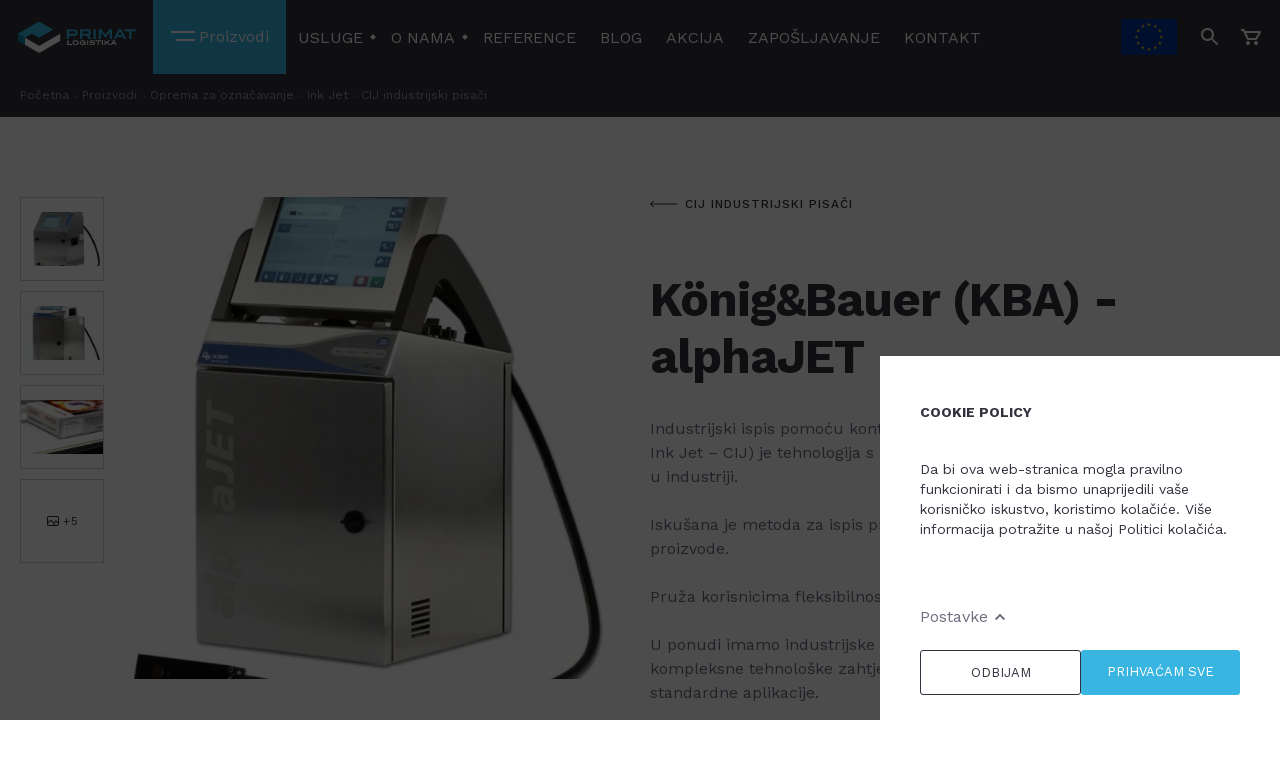

--- FILE ---
content_type: text/html; charset=UTF-8
request_url: https://www.primatlogistika.hr/proizvodi/oprema-za-oznacavanje/ink-jet/cij-industrijski-pisaci/alphajet
body_size: 18950
content:
<!doctype html>
<!--[if lt IE 8]> <html class=" no-js lte_ie9 lte_ie8 lte_ie7" lang="hr"> <![endif]-->
<!--[if IE 8]>    <html class=" no-js lte_ie9 lte_ie8" lang="hr"> <![endif]-->
<!--[if IE 9]>    <html class=" no-js lte_ie9" lang="hr"> <![endif]-->
<!--[if gt IE 9]><!--> <html class=" no-js" lang="hr"> <!--<![endif]-->
<head>
	<meta charset="utf-8" />

	<meta http-equiv="X-UA-Compatible" content="IE=edge">
	<meta name="viewport" content="width=device-width, initial-scale=1">

	
						<title>König&amp;amp;Bauer (KBA) - alphaJET&nbsp;-&nbsp;Primat Logistika</title>
			
	<meta name="keywords" content="ispis, imamo, industrijske, pisače, ponudi, rezultate, fleksibilnost, provjerene, zadovoljiti, tehnološke, standardne, aplikacije, kućište, modele, osnovne, korisnicima, zahtjeve, kompleksne, proizvode, continuous" />

						<meta name="description" content="Dugi niz godina na tržištu smo prisutni sa rješenjima iz područja automatskog označavanja. Naši uređaji i sustavi rade u čitavom nizu industrija u regiji." />
	
	
	<meta name="author" content="nivas.hr" />
	<meta name="copyright" content="" />

	<link rel="shortcut icon" href="/favicon.ico">
	<link rel="icon" type="image/png" sizes="16x16" href="/src/img/favicon/16x16.png">
	<link rel="icon" type="image/png" sizes="32x32" href="/src/img/favicon/32x32.png">
	<link rel="icon" type="image/png" sizes="58x58" href="/src/img/favicon/58x58.png">
	<link rel="icon" type="image/png" sizes="76x76" href="/src/img/favicon/76x76.png">
	<link rel="icon" type="image/png" sizes="80x80" href="/src/img/favicon/80x80.png">
	<link rel="icon" type="image/png" sizes="87x87" href="/src/img/favicon/87x87.png">
	<link rel="icon" type="image/png" sizes="120x120" href="/src/img/favicon/120x120.png">
	<link rel="icon" type="image/png" sizes="152x152" href="/src/img/favicon/152x152.png">
	<link rel="apple-touch-icon" sizes="180x180" href="/src/img/favicon/180x180.png">
	<link rel="icon" type="image/png" sizes="512x512" href="/src/img/favicon/512x512.png">
	<link rel="icon" type="image/png" sizes="1024x1024" href="/src/img/favicon/1024x1024.png">


	<meta id="og_locale" property="og:locale" content="hr-HR" />
<meta id="og_title" property="og:title" content="König&amp;amp;Bauer (KBA) - alphaJET" />
<meta id="og_site_name" property="og:site_name" content="Primat Logistika - Opremanje koje čini razliku!" />
<meta id="og_type" property="og:type" content="article" />
<meta id="og_url" property="og:url" content="https://www.primatlogistika.hr/proizvodi/oprema-za-oznacavanje/ink-jet/cij-industrijski-pisaci/alphajet" />
<meta property="og:image" content="https://www.primatlogistika.hr/datastore/imagestore/size_220_220/size_220_220_1537748916alphaJET_evo.webp" />
<meta property="og:image:width" content="220" />
<meta property="og:image:height" content="220" />

	<meta name="facebook-domain-verification" content="7hrz6ck4w8px1w6rdaqjb8qfc269vq" />


	<link href="/dist/css/master.css" rel="stylesheet" media="all" />
	<!--[if gte IE 9]><style type="text/css">.gradient { filter: none; }</style><![endif]-->


	
	<!-- Google Tag Manager -->
	<script defer>(function(w,d,s,l,i){w[l]=w[l]||[];w[l].push({'gtm.start':
	new Date().getTime(),event:'gtm.js'});var f=d.getElementsByTagName(s)[0],
	j=d.createElement(s),dl=l!='dataLayer'?'&l='+l:'';j.async=true;j.src=
	'https://www.googletagmanager.com/gtm.js?id='+i+dl;f.parentNode.insertBefore(j,f);
	})(window,document,'script','dataLayer','GTM-NL5HHS7');</script>
	<!-- End Google Tag Manager -->
	





	<!--

     _______  ._______   _________    _________
     \      \ |   \   \ /   /  _  \  /   _____/
     /   |   \|   |\   Y   /  /_\  \ \_____  \
    /    |    \   | \     /    |    \/        \
    \____|__  /___|  \___/\____|__  /_______  /
            \/                    \/        \/

        -->

<script type="application/ld+json">
{
	"@context": "http://schema.org/",
	"@type": "Product",
	"name": "König&amp;amp;Bauer (KBA) - alphaJET",
	"image": ["https://www.primatlogistika.hr/datastore/imagestore/original/1537748916alphaJET_evo.jpg?v=1537748918"],
	"description": "Industrijski ispis pomoću kontinuiranog mlaza tinte (Continuous Ink Jet – CIJ) je tehnologija s najvećom raznovrsnošću primjene u industriji.  Iskušana je metoda za ispis promjenjivih podataka na raznovrsne proizvode.  Pruža korisnicima fleksibilnost i daje provjerene rezultate.  U ponudi imamo industrijske pisače koji mogu zadovoljiti kompleksne tehnološke zahtjeve, kao i osnovne modele za standardne aplikacije.  IP 65 kućište.",
	"brand": {
		"@type": "Brand",
		"name": "Primat Logistika"
	},
	"offers": {
		"@type": "Offer",
		"priceCurrency": "EUR",
		"price": "0.00",
		"itemCondition": "http://schema.org/NewCondition",
		"availability": "http://schema.org/OnDemand",
		"url": "https%3A%2F%2Fwww.primatlogistika.hr%2Fproizvodi%2Foprema-za-oznacavanje%2Fink-jet%2Fcij-industrijski-pisaci%2Falphajet",
		"seller": {
			"@type": "Organization",
			"name": "Primat Logistika"
		  }
		}
}

</script>

</head>
<body class="hr " >


	
	<!-- Google Tag Manager (noscript) -->
	<noscript><iframe src="https://www.googletagmanager.com/ns.html?id=GTM-NL5HHS7"
	height="0" width="0" style="display:none;visibility:hidden"></iframe></noscript>
	<!-- End Google Tag Manager (noscript) -->
	

	
	<header class="site-header js-site-header">
	<div class="site-header__wrap">

		<button class="hamburger hamburger--slider menu-toggle js-menu-toggle" type="button">
			<span class="hamburger-box">
				<span class="hamburger-inner"></span>
			</span>
			<span class="menu-toggle__label">Menu</span>
			<span class="menu-toggle__label menu-toggle__label-close">Zatvori</span>
		</button>

		<a href="/" class="logo">
			<h2 class="logo__title">Primat Logistika</h2>
		</a>

		<nav class="nav main-menu">
			<div class="main-menu__inner-wrap">

												<form class="main-menu__search-form"  action="/search" method="get">
					<input class="main-menu__search-input"
					placeholder="Pretraži proizvode"
					type="search"
					name="search"
					value=""
					/>
					<button type="submit" class="main-menu__search-submit">Pretraži</button>
				</form>
				<ul class="main-menu__wrap js-main-nav">
																														
													<li class="main-menu__item main-menu__item--special js-drop active">
								<div class="dropdown-menu dropdown-menu-featured">
									<ul class="dropdown-menu__list dropdown-menu-featured__list js-menu-aim-delay">

										<li class="dropdown-menu__list-item dropdown-menu__list-item--top hidden--desktop dropdown-menu-featured__list-item">
											<a class="dropdown-menu__sub-item dropdown-menu__sub-item--back js-dropdown-menu-reset" href="#">
												<span class="dropdown-menu__sub-item-icon-box">
													<svg class="dropdown-menu__sub-item-arrow-back" xmlns="http://www.w3.org/2000/svg" width="27" height="7" viewBox="0 0 27 7">
														<path fill="#FFF" fill-rule="evenodd" d="M3.4 0l.6.6L1.6 3H27v1H1.6L4 6.4l-.6.6L0 3.6l.1-.1-.1-.1L3.4 0z"/>
													</svg>
												</span>Natrag
											</a>
										</li>

										<li class="dropdown-menu__list-item dropdown-menu-featured__list-item dropdown-menu-featured__list-item--accent">
											<a class="dropdown-menu__sub-item dropdown-menu__sub-item--accent dropdown-menu-featured__sub-item--accent" href="/proizvodi">
												Proizvodi
											</a>
										</li>

																					
																																																																																																																																																																	
												<li class="dropdown-menu__list-item dropdown-menu-featured__list-item dropdown-menu-featured__list-item--with-dropdown">
													<a class="dropdown-menu__sub-item dropdown-menu-featured__sub-item hidden--mobile" href="/proizvodi/arhivska-oprema">
														Arhivska oprema
													</a>

													<div class="dropdown-menu dropdown-menu-light dropdown-menu-level-2">
														<ul class="dropdown-menu__list ">

															<li class="dropdown-menu__list-item dropdown-menu__list-item--top hidden--desktop">
																<a class="dropdown-menu__sub-item dropdown-menu-featured__sub-item dropdown-menu__sub-item--back js-dropdown-menu-level-2-reset" href="#">
																	<span class="dropdown-menu__sub-item-icon-box">
																		<svg class="dropdown-menu__sub-item-arrow-back" xmlns="http://www.w3.org/2000/svg" width="27" height="7" viewBox="0 0 27 7">
																			<path fill="#FFF" fill-rule="evenodd" d="M3.4 0l.6.6L1.6 3H27v1H1.6L4 6.4l-.6.6L0 3.6l.1-.1-.1-.1L3.4 0z"/>
																		</svg>
																	</span>Natrag
																</a>
															</li>

															<li class="dropdown-menu__list-item">
																<a class="dropdown-menu__sub-item dropdown-menu-featured__sub-item dropdown-menu__sub-item--accent" href="/proizvodi/arhivska-oprema">Arhivska oprema</a>
															</li>

																																																<li class="dropdown-menu__list-item">
																		<a class="dropdown-menu__sub-item" href="/proizvodi/arhivska-oprema/metalni-regali">METALNI REGALI</a>
																	</li>
																																																																<li class="dropdown-menu__list-item">
																		<a class="dropdown-menu__sub-item" href="/proizvodi/arhivska-oprema/metalni-ormari">METALNI ORMARI</a>
																	</li>
																																																																<li class="dropdown-menu__list-item">
																		<a class="dropdown-menu__sub-item" href="/proizvodi/arhivska-oprema/metalni-ladicari">METALNI LADIČARI</a>
																	</li>
																																																																<li class="dropdown-menu__list-item">
																		<a class="dropdown-menu__sub-item" href="/proizvodi/arhivska-oprema/pokretni-regalni-sustavi">POKRETNI REGALNI SUSTAVI</a>
																	</li>
																																																																<li class="dropdown-menu__list-item">
																		<a class="dropdown-menu__sub-item" href="/proizvodi/arhivska-oprema/ostala-arhivska-oprema">OSTALA ARHIVSKA OPREMA</a>
																	</li>
																															
														</ul>
													</div>

													<button class="dropdown-menu__toggle-full-width dropdown-menu__toggle-full-width--dark js-dropdown-menu-level-2-toggle hidden--desktop">
														<span class="dropdown-menu__toggle-title">Arhivska oprema</span>
														<svg class="dropdown-menu__shape-right" width="7px" height="10px" viewBox="0 0 7 10" version="1.1" xmlns="http://www.w3.org/2000/svg" xmlns:xlink="http://www.w3.org/1999/xlink">
															<g id="UI-Style-Guide" stroke="none" stroke-width="1" fill="none" fill-rule="evenodd">
																<g id="PL-UIKIT-Navigation-Mobile" transform="translate(-433.000000, -616.000000)" fill="#F9FAFB">
																	<g id="mobile" transform="translate(0.000000, 408.000000)">
																		<g id="navigacija" transform="translate(109.000000, 0.000000)">
																			<g id="1st-proizvodi-lvl" transform="translate(11.000000, 0.000000)">
																				<g id="navigacija" transform="translate(0.000000, 33.000000)">
																					<g id="proizvodi" transform="translate(20.000000, 152.000000)">
																						<g id="icon/16px/triangle-dd-icon" transform="translate(296.000000, 28.000000) rotate(-90.000000) translate(-296.000000, -28.000000) translate(288.000000, 20.000000)">
																							<polygon id="arrow-sidebar-mobile" points="11.2928932 5.29289322 12.7071068 6.70710678 8 11.4142136 3.29289322 6.70710678 4.70710678 5.29289322 8 8.585"></polygon>
																						</g>
																					</g>
																				</g>
																			</g>
																		</g>
																	</g>
																</g>
															</g>
														</svg>
													</button>
												</li>
																																
																																																																																																																																																																																																																																																																																																																																																																																																																																																																																																																																																								
												<li class="dropdown-menu__list-item dropdown-menu-featured__list-item dropdown-menu-featured__list-item--with-dropdown">
													<a class="dropdown-menu__sub-item dropdown-menu-featured__sub-item hidden--mobile" href="/proizvodi/sigurnosna-oprema">
														Sigurnosna oprema
													</a>

													<div class="dropdown-menu dropdown-menu-light dropdown-menu-level-2">
														<ul class="dropdown-menu__list ">

															<li class="dropdown-menu__list-item dropdown-menu__list-item--top hidden--desktop">
																<a class="dropdown-menu__sub-item dropdown-menu-featured__sub-item dropdown-menu__sub-item--back js-dropdown-menu-level-2-reset" href="#">
																	<span class="dropdown-menu__sub-item-icon-box">
																		<svg class="dropdown-menu__sub-item-arrow-back" xmlns="http://www.w3.org/2000/svg" width="27" height="7" viewBox="0 0 27 7">
																			<path fill="#FFF" fill-rule="evenodd" d="M3.4 0l.6.6L1.6 3H27v1H1.6L4 6.4l-.6.6L0 3.6l.1-.1-.1-.1L3.4 0z"/>
																		</svg>
																	</span>Natrag
																</a>
															</li>

															<li class="dropdown-menu__list-item">
																<a class="dropdown-menu__sub-item dropdown-menu-featured__sub-item dropdown-menu__sub-item--accent" href="/proizvodi/sigurnosna-oprema">Sigurnosna oprema</a>
															</li>

																																																<li class="dropdown-menu__list-item">
																		<a class="dropdown-menu__sub-item" href="/proizvodi/sigurnosna-oprema/sigurnosni-ormari">SIGURNOSNI ORMARI</a>
																	</li>
																																																																<li class="dropdown-menu__list-item">
																		<a class="dropdown-menu__sub-item" href="/proizvodi/sigurnosna-oprema/vatrootporni-ormari">VATROOTPORNI ORMARI</a>
																	</li>
																																																																<li class="dropdown-menu__list-item">
																		<a class="dropdown-menu__sub-item" href="/proizvodi/sigurnosna-oprema/sigurnosni-i-vatrootporni-ormari">SIGURNOSNI I VATROOTPORNI ORMARI</a>
																	</li>
																																																																<li class="dropdown-menu__list-item">
																		<a class="dropdown-menu__sub-item" href="/proizvodi/sigurnosna-oprema/protuprovalni-sefovi">PROTUPROVALNI SEFOVI</a>
																	</li>
																																																																<li class="dropdown-menu__list-item">
																		<a class="dropdown-menu__sub-item" href="/proizvodi/sigurnosna-oprema/vatrootporni-sefovi">VATROOTPORNI SEFOVI</a>
																	</li>
																																																																<li class="dropdown-menu__list-item">
																		<a class="dropdown-menu__sub-item" href="/proizvodi/sigurnosna-oprema/vatrootporni-ladicari">VATROOTPORNI LADIČARI</a>
																	</li>
																																																																<li class="dropdown-menu__list-item">
																		<a class="dropdown-menu__sub-item" href="/proizvodi/sigurnosna-oprema/protuprovalno-vatrootporni-sefovi">PROTUPROVALNO - VATROOTPORNI SEFOVI</a>
																	</li>
																																																																<li class="dropdown-menu__list-item">
																		<a class="dropdown-menu__sub-item" href="/proizvodi/sigurnosna-oprema/hotelski-i-uredski-sefovi">HOTELSKI I UREDSKI SEFOVI</a>
																	</li>
																																																																<li class="dropdown-menu__list-item">
																		<a class="dropdown-menu__sub-item" href="/proizvodi/sigurnosna-oprema/kucni-sefovi">KUĆNI SEFOVI</a>
																	</li>
																																																																<li class="dropdown-menu__list-item">
																		<a class="dropdown-menu__sub-item" href="/proizvodi/sigurnosna-oprema/sefovi-i-ormarici-za-pohranu-kljuceva">SEFOVI I ORMARIĆI ZA POHRANU KLJUČEVA</a>
																	</li>
																																																																<li class="dropdown-menu__list-item">
																		<a class="dropdown-menu__sub-item" href="/proizvodi/sigurnosna-oprema/depozitni-sefovi">DEPOZITNI SEFOVI</a>
																	</li>
																																																																<li class="dropdown-menu__list-item">
																		<a class="dropdown-menu__sub-item" href="/proizvodi/sigurnosna-oprema/pultne-salterske-blagajne">PULTNE/ŠALTERSKE BLAGAJNE</a>
																	</li>
																																																																<li class="dropdown-menu__list-item">
																		<a class="dropdown-menu__sub-item" href="/proizvodi/sigurnosna-oprema/ladice-i-primopredajni-pultevi">LADICE I PRIMOPREDAJNI PULTEVI</a>
																	</li>
																																																																<li class="dropdown-menu__list-item">
																		<a class="dropdown-menu__sub-item" href="/proizvodi/sigurnosna-oprema/brave-za-sefove-i-trezore">BRAVE ZA SEFOVE I TREZORE</a>
																	</li>
																																																																<li class="dropdown-menu__list-item">
																		<a class="dropdown-menu__sub-item" href="/proizvodi/sigurnosna-oprema/trezorske-prostorije-i-vrata">TREZORSKE PROSTORIJE I VRATA</a>
																	</li>
																																																																<li class="dropdown-menu__list-item">
																		<a class="dropdown-menu__sub-item" href="/proizvodi/sigurnosna-oprema/depozitni-pretinci">DEPOZITNI PRETINCI</a>
																	</li>
																																																																<li class="dropdown-menu__list-item">
																		<a class="dropdown-menu__sub-item" href="/proizvodi/sigurnosna-oprema/ormari-za-oruzje">ORMARI ZA ORUŽJE</a>
																	</li>
																																																																<li class="dropdown-menu__list-item">
																		<a class="dropdown-menu__sub-item" href="/proizvodi/sigurnosna-oprema/ostala-sigurnosna-oprema">OSTALA SIGURNOSNA OPREMA</a>
																	</li>
																																																																<li class="dropdown-menu__list-item">
																		<a class="dropdown-menu__sub-item" href="/proizvodi/sigurnosna-oprema/sustav-za-upravljanje-redovima-cekanja">SUSTAV ZA UPRAVLJANJE REDOVIMA ČEKANJA</a>
																	</li>
																																																																<li class="dropdown-menu__list-item">
																		<a class="dropdown-menu__sub-item" href="/proizvodi/sigurnosna-oprema/sustav-za-upravljanje-kljucevima-i-opremom">SUSTAV ZA UPRAVLJANJE KLJUČEVIMA I OPREMOM</a>
																	</li>
																															
														</ul>
													</div>

													<button class="dropdown-menu__toggle-full-width dropdown-menu__toggle-full-width--dark js-dropdown-menu-level-2-toggle hidden--desktop">
														<span class="dropdown-menu__toggle-title">Sigurnosna oprema</span>
														<svg class="dropdown-menu__shape-right" width="7px" height="10px" viewBox="0 0 7 10" version="1.1" xmlns="http://www.w3.org/2000/svg" xmlns:xlink="http://www.w3.org/1999/xlink">
															<g id="UI-Style-Guide" stroke="none" stroke-width="1" fill="none" fill-rule="evenodd">
																<g id="PL-UIKIT-Navigation-Mobile" transform="translate(-433.000000, -616.000000)" fill="#F9FAFB">
																	<g id="mobile" transform="translate(0.000000, 408.000000)">
																		<g id="navigacija" transform="translate(109.000000, 0.000000)">
																			<g id="1st-proizvodi-lvl" transform="translate(11.000000, 0.000000)">
																				<g id="navigacija" transform="translate(0.000000, 33.000000)">
																					<g id="proizvodi" transform="translate(20.000000, 152.000000)">
																						<g id="icon/16px/triangle-dd-icon" transform="translate(296.000000, 28.000000) rotate(-90.000000) translate(-296.000000, -28.000000) translate(288.000000, 20.000000)">
																							<polygon id="arrow-sidebar-mobile" points="11.2928932 5.29289322 12.7071068 6.70710678 8 11.4142136 3.29289322 6.70710678 4.70710678 5.29289322 8 8.585"></polygon>
																						</g>
																					</g>
																				</g>
																			</g>
																		</g>
																	</g>
																</g>
															</g>
														</svg>
													</button>
												</li>
																																
																																																																																																																																								
												<li class="dropdown-menu__list-item dropdown-menu-featured__list-item dropdown-menu-featured__list-item--with-dropdown">
													<a class="dropdown-menu__sub-item dropdown-menu-featured__sub-item hidden--mobile" href="/proizvodi/garderobna-oprema">
														Garderobna oprema
													</a>

													<div class="dropdown-menu dropdown-menu-light dropdown-menu-level-2">
														<ul class="dropdown-menu__list ">

															<li class="dropdown-menu__list-item dropdown-menu__list-item--top hidden--desktop">
																<a class="dropdown-menu__sub-item dropdown-menu-featured__sub-item dropdown-menu__sub-item--back js-dropdown-menu-level-2-reset" href="#">
																	<span class="dropdown-menu__sub-item-icon-box">
																		<svg class="dropdown-menu__sub-item-arrow-back" xmlns="http://www.w3.org/2000/svg" width="27" height="7" viewBox="0 0 27 7">
																			<path fill="#FFF" fill-rule="evenodd" d="M3.4 0l.6.6L1.6 3H27v1H1.6L4 6.4l-.6.6L0 3.6l.1-.1-.1-.1L3.4 0z"/>
																		</svg>
																	</span>Natrag
																</a>
															</li>

															<li class="dropdown-menu__list-item">
																<a class="dropdown-menu__sub-item dropdown-menu-featured__sub-item dropdown-menu__sub-item--accent" href="/proizvodi/garderobna-oprema">Garderobna oprema</a>
															</li>

																																																<li class="dropdown-menu__list-item">
																		<a class="dropdown-menu__sub-item" href="/proizvodi/garderobna-oprema/metalni-garderobni-ormari">METALNI GARDEROBNI ORMARI</a>
																	</li>
																																																																<li class="dropdown-menu__list-item">
																		<a class="dropdown-menu__sub-item" href="/proizvodi/garderobna-oprema/garderobne-klupe">GARDEROBNE KLUPE</a>
																	</li>
																																																																<li class="dropdown-menu__list-item">
																		<a class="dropdown-menu__sub-item" href="/proizvodi/garderobna-oprema/brave">BRAVE</a>
																	</li>
																																																																<li class="dropdown-menu__list-item">
																		<a class="dropdown-menu__sub-item" href="/proizvodi/garderobna-oprema/dodatna-oprema-za-garderobne-ormare">DODATNA OPREMA ZA GARDEROBNE ORMARE</a>
																	</li>
																															
														</ul>
													</div>

													<button class="dropdown-menu__toggle-full-width dropdown-menu__toggle-full-width--dark js-dropdown-menu-level-2-toggle hidden--desktop">
														<span class="dropdown-menu__toggle-title">Garderobna oprema</span>
														<svg class="dropdown-menu__shape-right" width="7px" height="10px" viewBox="0 0 7 10" version="1.1" xmlns="http://www.w3.org/2000/svg" xmlns:xlink="http://www.w3.org/1999/xlink">
															<g id="UI-Style-Guide" stroke="none" stroke-width="1" fill="none" fill-rule="evenodd">
																<g id="PL-UIKIT-Navigation-Mobile" transform="translate(-433.000000, -616.000000)" fill="#F9FAFB">
																	<g id="mobile" transform="translate(0.000000, 408.000000)">
																		<g id="navigacija" transform="translate(109.000000, 0.000000)">
																			<g id="1st-proizvodi-lvl" transform="translate(11.000000, 0.000000)">
																				<g id="navigacija" transform="translate(0.000000, 33.000000)">
																					<g id="proizvodi" transform="translate(20.000000, 152.000000)">
																						<g id="icon/16px/triangle-dd-icon" transform="translate(296.000000, 28.000000) rotate(-90.000000) translate(-296.000000, -28.000000) translate(288.000000, 20.000000)">
																							<polygon id="arrow-sidebar-mobile" points="11.2928932 5.29289322 12.7071068 6.70710678 8 11.4142136 3.29289322 6.70710678 4.70710678 5.29289322 8 8.585"></polygon>
																						</g>
																					</g>
																				</g>
																			</g>
																		</g>
																	</g>
																</g>
															</g>
														</svg>
													</button>
												</li>
																																
																																																																																																																																																																																																																																			
												<li class="dropdown-menu__list-item dropdown-menu-featured__list-item dropdown-menu-featured__list-item--with-dropdown">
													<a class="dropdown-menu__sub-item dropdown-menu-featured__sub-item hidden--mobile" href="/proizvodi/opremanje-objekata">
														Opremanje objekata
													</a>

													<div class="dropdown-menu dropdown-menu-light dropdown-menu-level-2">
														<ul class="dropdown-menu__list js-submenu-aim-delay">

															<li class="dropdown-menu__list-item dropdown-menu__list-item--top hidden--desktop">
																<a class="dropdown-menu__sub-item dropdown-menu-featured__sub-item dropdown-menu__sub-item--back js-dropdown-menu-level-2-reset" href="#">
																	<span class="dropdown-menu__sub-item-icon-box">
																		<svg class="dropdown-menu__sub-item-arrow-back" xmlns="http://www.w3.org/2000/svg" width="27" height="7" viewBox="0 0 27 7">
																			<path fill="#FFF" fill-rule="evenodd" d="M3.4 0l.6.6L1.6 3H27v1H1.6L4 6.4l-.6.6L0 3.6l.1-.1-.1-.1L3.4 0z"/>
																		</svg>
																	</span>Natrag
																</a>
															</li>

															<li class="dropdown-menu__list-item">
																<a class="dropdown-menu__sub-item dropdown-menu-featured__sub-item dropdown-menu__sub-item--accent" href="/proizvodi/opremanje-objekata">Opremanje objekata</a>
															</li>

																																																<li class="dropdown-menu__list-item">
																		<a class="dropdown-menu__sub-item" href="/proizvodi/opremanje-objekata/uredski-namjestaj">UREDSKI NAMJEŠTAJ</a>
																	</li>
																																																																<li class="dropdown-menu__list-item">
																		<a class="dropdown-menu__sub-item" href="/proizvodi/opremanje-objekata/sklopivi-stolovi">SKLOPIVI STOLOVI</a>
																	</li>
																																																																<li class="dropdown-menu__list-item">
																		<a class="dropdown-menu__sub-item" href="/proizvodi/opremanje-objekata/staklene-vitrine">STAKLENE VITRINE</a>
																	</li>
																																																																<li class="dropdown-menu__list-item">
																		<a class="dropdown-menu__sub-item" href="/proizvodi/opremanje-objekata/skolski-namjestaj">ŠKOLSKI NAMJEŠTAJ</a>
																	</li>
																																																																<li class="dropdown-menu__list-item">
																		<a class="dropdown-menu__sub-item" href="/proizvodi/opremanje-objekata/ljekarne-i-bolnice-namjestaj">LJEKARNE I BOLNICE NAMJEŠTAJ</a>
																	</li>
																																																																<li class="dropdown-menu__list-item">
																		<a class="dropdown-menu__sub-item" href="/proizvodi/opremanje-objekata/knjiznice-muzeji-galerije-namjestaj">KNJIŽNICE, MUZEJI GALERIJE NAMJEŠTAJ</a>
																	</li>
																																																																<li class="dropdown-menu__list-item dropdown-menu__list-item--with-dropdown">
																		<a class="dropdown-menu__sub-item hidden--mobile" href="/proizvodi/opremanje-objekata/akusticna-rjesenja">
																			Akustična rješenja
																		</a>

																		<div class="dropdown-menu dropdown-menu-light dropdown-menu-level-3">
																			<ul class="dropdown-menu__list">

																				<li class="dropdown-menu__list-item dropdown-menu__list-item--top hidden--desktop">
																					<a class="dropdown-menu__sub-item dropdown-menu__sub-item--back js-dropdown-menu-level-3-reset" href="#">
																						<span class="dropdown-menu__sub-item-icon-box">
																							<svg class="dropdown-menu__sub-item-arrow-back" xmlns="http://www.w3.org/2000/svg" width="27" height="7" viewBox="0 0 27 7">
																								<path fill="#FFF" fill-rule="evenodd" d="M3.4 0l.6.6L1.6 3H27v1H1.6L4 6.4l-.6.6L0 3.6l.1-.1-.1-.1L3.4 0z"></path>
																							</svg>
																						</span>
																						Natrag
																					</a>
																				</li>

																				<li class="dropdown-menu__list-item">
																					<a class="dropdown-menu__sub-item dropdown-menu__sub-item--accent" href="/proizvodi/opremanje-objekata/akusticna-rjesenja">
																						Akustična rješenja
																					</a>
																				</li>

																																									<li class="dropdown-menu__list-item">
																						<a class="dropdown-menu__sub-item" href="/proizvodi/opremanje-objekata/akusticna-rjesenja/akusticne-kabine">
																							Akustične kabine
																						</a>
																					</li>
																																									<li class="dropdown-menu__list-item">
																						<a class="dropdown-menu__sub-item" href="/proizvodi/opremanje-objekata/akusticna-rjesenja/akusticni-separei">
																							Akustični separei
																						</a>
																					</li>
																																									<li class="dropdown-menu__list-item">
																						<a class="dropdown-menu__sub-item" href="/proizvodi/opremanje-objekata/akusticna-rjesenja/akusticni-dodaci">
																							Akustični dodaci
																						</a>
																					</li>
																				
																			</ul>
																		</div>

																		<button class="dropdown-menu__toggle-full-width dropdown-menu__toggle-full-width--white js-dropdown-menu-level-3-toggle hidden--desktop">
																			<span class="dropdown-menu__toggle-title dropdown-menu__toggle-title--dark">AKUSTIČNA RJEŠENJA</span>
																			<svg class="dropdown-menu__shape-right dropdown-menu__shape-right--white" xmlns="http://www.w3.org/2000/svg" width="7" height="10" viewBox="0 0 7 10">
																				<g fill="none" fill-rule="evenodd">
																					<g fill="#31323E">
																						<path d="M12.293 5.293L13.707 6.707 9 11.414 4.293 6.707 5.707 5.293 9 8.585z" transform="translate(-1525 -652) translate(0 408) translate(109) translate(1091) translate(0 33) rotate(-90 272.5 -47.5)"/>
																					</g>
																				</g>
																			</svg>
																		</button>

																	</li>
																																																																<li class="dropdown-menu__list-item">
																		<a class="dropdown-menu__sub-item" href="/proizvodi/opremanje-objekata/oprema-za-trgovine">OPREMA ZA TRGOVINE</a>
																	</li>
																																																																<li class="dropdown-menu__list-item">
																		<a class="dropdown-menu__sub-item" href="/proizvodi/opremanje-objekata/inox-oprema">INOX OPREMA</a>
																	</li>
																																																																<li class="dropdown-menu__list-item">
																		<a class="dropdown-menu__sub-item" href="/proizvodi/opremanje-objekata/metalni-krevet">METALNI KREVET</a>
																	</li>
																															
														</ul>
													</div>

													<button class="dropdown-menu__toggle-full-width dropdown-menu__toggle-full-width--dark js-dropdown-menu-level-2-toggle hidden--desktop">
														<span class="dropdown-menu__toggle-title">Opremanje objekata</span>
														<svg class="dropdown-menu__shape-right" width="7px" height="10px" viewBox="0 0 7 10" version="1.1" xmlns="http://www.w3.org/2000/svg" xmlns:xlink="http://www.w3.org/1999/xlink">
															<g id="UI-Style-Guide" stroke="none" stroke-width="1" fill="none" fill-rule="evenodd">
																<g id="PL-UIKIT-Navigation-Mobile" transform="translate(-433.000000, -616.000000)" fill="#F9FAFB">
																	<g id="mobile" transform="translate(0.000000, 408.000000)">
																		<g id="navigacija" transform="translate(109.000000, 0.000000)">
																			<g id="1st-proizvodi-lvl" transform="translate(11.000000, 0.000000)">
																				<g id="navigacija" transform="translate(0.000000, 33.000000)">
																					<g id="proizvodi" transform="translate(20.000000, 152.000000)">
																						<g id="icon/16px/triangle-dd-icon" transform="translate(296.000000, 28.000000) rotate(-90.000000) translate(-296.000000, -28.000000) translate(288.000000, 20.000000)">
																							<polygon id="arrow-sidebar-mobile" points="11.2928932 5.29289322 12.7071068 6.70710678 8 11.4142136 3.29289322 6.70710678 4.70710678 5.29289322 8 8.585"></polygon>
																						</g>
																					</g>
																				</g>
																			</g>
																		</g>
																	</g>
																</g>
															</g>
														</svg>
													</button>
												</li>
																																
																																																																																																																																																																																																																																																																																																																																																
												<li class="dropdown-menu__list-item dropdown-menu-featured__list-item dropdown-menu-featured__list-item--with-dropdown">
													<a class="dropdown-menu__sub-item dropdown-menu-featured__sub-item hidden--mobile" href="/proizvodi/skladisna-oprema">
														Skladišna oprema
													</a>

													<div class="dropdown-menu dropdown-menu-light dropdown-menu-level-2">
														<ul class="dropdown-menu__list ">

															<li class="dropdown-menu__list-item dropdown-menu__list-item--top hidden--desktop">
																<a class="dropdown-menu__sub-item dropdown-menu-featured__sub-item dropdown-menu__sub-item--back js-dropdown-menu-level-2-reset" href="#">
																	<span class="dropdown-menu__sub-item-icon-box">
																		<svg class="dropdown-menu__sub-item-arrow-back" xmlns="http://www.w3.org/2000/svg" width="27" height="7" viewBox="0 0 27 7">
																			<path fill="#FFF" fill-rule="evenodd" d="M3.4 0l.6.6L1.6 3H27v1H1.6L4 6.4l-.6.6L0 3.6l.1-.1-.1-.1L3.4 0z"/>
																		</svg>
																	</span>Natrag
																</a>
															</li>

															<li class="dropdown-menu__list-item">
																<a class="dropdown-menu__sub-item dropdown-menu-featured__sub-item dropdown-menu__sub-item--accent" href="/proizvodi/skladisna-oprema">Skladišna oprema</a>
															</li>

																																																<li class="dropdown-menu__list-item">
																		<a class="dropdown-menu__sub-item" href="/proizvodi/skladisna-oprema/policni-regali">POLIČNI REGALI</a>
																	</li>
																																																																<li class="dropdown-menu__list-item">
																		<a class="dropdown-menu__sub-item" href="/proizvodi/skladisna-oprema/paletni-regali">PALETNI REGALI</a>
																	</li>
																																																																<li class="dropdown-menu__list-item">
																		<a class="dropdown-menu__sub-item" href="/proizvodi/skladisna-oprema/konzolni-regali">KONZOLNI REGALI</a>
																	</li>
																																																																<li class="dropdown-menu__list-item">
																		<a class="dropdown-menu__sub-item" href="/proizvodi/skladisna-oprema/podesti-i-skladisne-galerije">PODESTI I SKLADIŠNE GALERIJE</a>
																	</li>
																																																																<li class="dropdown-menu__list-item">
																		<a class="dropdown-menu__sub-item" href="/proizvodi/skladisna-oprema/specijalni-skladisni-regali">SPECIJALNI SKLADIŠNI REGALI</a>
																	</li>
																																																																<li class="dropdown-menu__list-item">
																		<a class="dropdown-menu__sub-item" href="/proizvodi/skladisna-oprema/dodatna-regalna-oprema">DODATNA REGALNA OPREMA</a>
																	</li>
																																																																<li class="dropdown-menu__list-item">
																		<a class="dropdown-menu__sub-item" href="/proizvodi/skladisna-oprema/zastitna-skladisna-oprema">ZAŠTITNA SKLADIŠNA OPREMA</a>
																	</li>
																																																																<li class="dropdown-menu__list-item">
																		<a class="dropdown-menu__sub-item" href="/proizvodi/skladisna-oprema/skladisno-radionicka-oprema">SKLADIŠNO-RADIONIČKA OPREMA</a>
																	</li>
																																																																<li class="dropdown-menu__list-item">
																		<a class="dropdown-menu__sub-item" href="/proizvodi/skladisna-oprema/palete-za-gume">PALETE ZA GUME</a>
																	</li>
																																																																<li class="dropdown-menu__list-item">
																		<a class="dropdown-menu__sub-item" href="/proizvodi/skladisna-oprema/plasticne-palete">PLASTIČNE PALETE</a>
																	</li>
																																																																<li class="dropdown-menu__list-item">
																		<a class="dropdown-menu__sub-item" href="/proizvodi/skladisna-oprema/plasticne-box-palete">PLASTIČNE BOX PALETE</a>
																	</li>
																																																																<li class="dropdown-menu__list-item">
																		<a class="dropdown-menu__sub-item" href="/proizvodi/skladisna-oprema/plasticne-kutije">PLASTIČNE KUTIJE</a>
																	</li>
																															
														</ul>
													</div>

													<button class="dropdown-menu__toggle-full-width dropdown-menu__toggle-full-width--dark js-dropdown-menu-level-2-toggle hidden--desktop">
														<span class="dropdown-menu__toggle-title">Skladišna oprema</span>
														<svg class="dropdown-menu__shape-right" width="7px" height="10px" viewBox="0 0 7 10" version="1.1" xmlns="http://www.w3.org/2000/svg" xmlns:xlink="http://www.w3.org/1999/xlink">
															<g id="UI-Style-Guide" stroke="none" stroke-width="1" fill="none" fill-rule="evenodd">
																<g id="PL-UIKIT-Navigation-Mobile" transform="translate(-433.000000, -616.000000)" fill="#F9FAFB">
																	<g id="mobile" transform="translate(0.000000, 408.000000)">
																		<g id="navigacija" transform="translate(109.000000, 0.000000)">
																			<g id="1st-proizvodi-lvl" transform="translate(11.000000, 0.000000)">
																				<g id="navigacija" transform="translate(0.000000, 33.000000)">
																					<g id="proizvodi" transform="translate(20.000000, 152.000000)">
																						<g id="icon/16px/triangle-dd-icon" transform="translate(296.000000, 28.000000) rotate(-90.000000) translate(-296.000000, -28.000000) translate(288.000000, 20.000000)">
																							<polygon id="arrow-sidebar-mobile" points="11.2928932 5.29289322 12.7071068 6.70710678 8 11.4142136 3.29289322 6.70710678 4.70710678 5.29289322 8 8.585"></polygon>
																						</g>
																					</g>
																				</g>
																			</g>
																		</g>
																	</g>
																</g>
															</g>
														</svg>
													</button>
												</li>
																																
																																																																																																																																																																																																																			
												<li class="dropdown-menu__list-item dropdown-menu-featured__list-item dropdown-menu-featured__list-item--with-dropdown">
													<a class="dropdown-menu__sub-item dropdown-menu-featured__sub-item hidden--mobile" href="/proizvodi/skladisni-uredaji-i-sustavi">
														Skladišni uređaji i sustavi
													</a>

													<div class="dropdown-menu dropdown-menu-light dropdown-menu-level-2">
														<ul class="dropdown-menu__list ">

															<li class="dropdown-menu__list-item dropdown-menu__list-item--top hidden--desktop">
																<a class="dropdown-menu__sub-item dropdown-menu-featured__sub-item dropdown-menu__sub-item--back js-dropdown-menu-level-2-reset" href="#">
																	<span class="dropdown-menu__sub-item-icon-box">
																		<svg class="dropdown-menu__sub-item-arrow-back" xmlns="http://www.w3.org/2000/svg" width="27" height="7" viewBox="0 0 27 7">
																			<path fill="#FFF" fill-rule="evenodd" d="M3.4 0l.6.6L1.6 3H27v1H1.6L4 6.4l-.6.6L0 3.6l.1-.1-.1-.1L3.4 0z"/>
																		</svg>
																	</span>Natrag
																</a>
															</li>

															<li class="dropdown-menu__list-item">
																<a class="dropdown-menu__sub-item dropdown-menu-featured__sub-item dropdown-menu__sub-item--accent" href="/proizvodi/skladisni-uredaji-i-sustavi">Skladišni uređaji i sustavi</a>
															</li>

																																																<li class="dropdown-menu__list-item">
																		<a class="dropdown-menu__sub-item" href="/proizvodi/skladisni-uredaji-i-sustavi/vilicari">VILIČARI</a>
																	</li>
																																																																<li class="dropdown-menu__list-item">
																		<a class="dropdown-menu__sub-item" href="/proizvodi/skladisni-uredaji-i-sustavi/automatizirani-skladisni-uredaji-kardex">AUTOMATIZIRANI SKLADIŠNI UREĐAJI - KARDEX</a>
																	</li>
																																																																<li class="dropdown-menu__list-item">
																		<a class="dropdown-menu__sub-item" href="/proizvodi/skladisni-uredaji-i-sustavi/automatizirani-skladisni-sustavi">AUTOMATIZIRANI SKLADIŠNI SUSTAVI</a>
																	</li>
																																																																<li class="dropdown-menu__list-item">
																		<a class="dropdown-menu__sub-item" href="/proizvodi/skladisni-uredaji-i-sustavi/transportni-sustavi">TRANSPORTNI SUSTAVI</a>
																	</li>
																																																																<li class="dropdown-menu__list-item">
																		<a class="dropdown-menu__sub-item" href="/proizvodi/skladisni-uredaji-i-sustavi/skladisni-software-wms">SKLADIŠNI SOFTWARE (WMS)</a>
																	</li>
																																																																<li class="dropdown-menu__list-item">
																		<a class="dropdown-menu__sub-item" href="/proizvodi/skladisni-uredaji-i-sustavi/oprema-za-paletizaciju">OPREMA ZA PALETIZACIJU</a>
																	</li>
																																																																<li class="dropdown-menu__list-item">
																		<a class="dropdown-menu__sub-item" href="/proizvodi/skladisni-uredaji-i-sustavi/omatalice">OMATALICE</a>
																	</li>
																															
														</ul>
													</div>

													<button class="dropdown-menu__toggle-full-width dropdown-menu__toggle-full-width--dark js-dropdown-menu-level-2-toggle hidden--desktop">
														<span class="dropdown-menu__toggle-title">Skladišni uređaji i sustavi</span>
														<svg class="dropdown-menu__shape-right" width="7px" height="10px" viewBox="0 0 7 10" version="1.1" xmlns="http://www.w3.org/2000/svg" xmlns:xlink="http://www.w3.org/1999/xlink">
															<g id="UI-Style-Guide" stroke="none" stroke-width="1" fill="none" fill-rule="evenodd">
																<g id="PL-UIKIT-Navigation-Mobile" transform="translate(-433.000000, -616.000000)" fill="#F9FAFB">
																	<g id="mobile" transform="translate(0.000000, 408.000000)">
																		<g id="navigacija" transform="translate(109.000000, 0.000000)">
																			<g id="1st-proizvodi-lvl" transform="translate(11.000000, 0.000000)">
																				<g id="navigacija" transform="translate(0.000000, 33.000000)">
																					<g id="proizvodi" transform="translate(20.000000, 152.000000)">
																						<g id="icon/16px/triangle-dd-icon" transform="translate(296.000000, 28.000000) rotate(-90.000000) translate(-296.000000, -28.000000) translate(288.000000, 20.000000)">
																							<polygon id="arrow-sidebar-mobile" points="11.2928932 5.29289322 12.7071068 6.70710678 8 11.4142136 3.29289322 6.70710678 4.70710678 5.29289322 8 8.585"></polygon>
																						</g>
																					</g>
																				</g>
																			</g>
																		</g>
																	</g>
																</g>
															</g>
														</svg>
													</button>
												</li>
																																
																																																																													
												<li class="dropdown-menu__list-item dropdown-menu-featured__list-item dropdown-menu-featured__list-item--with-dropdown">
													<a class="dropdown-menu__sub-item dropdown-menu-featured__sub-item hidden--mobile" href="/proizvodi/oprema-za-oznacavanje">
														Oprema za označavanje
													</a>

													<div class="dropdown-menu dropdown-menu-light dropdown-menu-level-2">
														<ul class="dropdown-menu__list js-submenu-aim-delay">

															<li class="dropdown-menu__list-item dropdown-menu__list-item--top hidden--desktop">
																<a class="dropdown-menu__sub-item dropdown-menu-featured__sub-item dropdown-menu__sub-item--back js-dropdown-menu-level-2-reset" href="#">
																	<span class="dropdown-menu__sub-item-icon-box">
																		<svg class="dropdown-menu__sub-item-arrow-back" xmlns="http://www.w3.org/2000/svg" width="27" height="7" viewBox="0 0 27 7">
																			<path fill="#FFF" fill-rule="evenodd" d="M3.4 0l.6.6L1.6 3H27v1H1.6L4 6.4l-.6.6L0 3.6l.1-.1-.1-.1L3.4 0z"/>
																		</svg>
																	</span>Natrag
																</a>
															</li>

															<li class="dropdown-menu__list-item">
																<a class="dropdown-menu__sub-item dropdown-menu-featured__sub-item dropdown-menu__sub-item--accent" href="/proizvodi/oprema-za-oznacavanje">Oprema za označavanje</a>
															</li>

																																																<li class="dropdown-menu__list-item dropdown-menu__list-item--with-dropdown">
																		<a class="dropdown-menu__sub-item hidden--mobile" href="/proizvodi/oprema-za-oznacavanje/etiketiranje">
																			Etiketiranje
																		</a>

																		<div class="dropdown-menu dropdown-menu-light dropdown-menu-level-3">
																			<ul class="dropdown-menu__list">

																				<li class="dropdown-menu__list-item dropdown-menu__list-item--top hidden--desktop">
																					<a class="dropdown-menu__sub-item dropdown-menu__sub-item--back js-dropdown-menu-level-3-reset" href="#">
																						<span class="dropdown-menu__sub-item-icon-box">
																							<svg class="dropdown-menu__sub-item-arrow-back" xmlns="http://www.w3.org/2000/svg" width="27" height="7" viewBox="0 0 27 7">
																								<path fill="#FFF" fill-rule="evenodd" d="M3.4 0l.6.6L1.6 3H27v1H1.6L4 6.4l-.6.6L0 3.6l.1-.1-.1-.1L3.4 0z"></path>
																							</svg>
																						</span>
																						Natrag
																					</a>
																				</li>

																				<li class="dropdown-menu__list-item">
																					<a class="dropdown-menu__sub-item dropdown-menu__sub-item--accent" href="/proizvodi/oprema-za-oznacavanje/etiketiranje">
																						Etiketiranje
																					</a>
																				</li>

																																									<li class="dropdown-menu__list-item">
																						<a class="dropdown-menu__sub-item" href="/proizvodi/oprema-za-oznacavanje/etiketiranje/automatski-aplikatori-etiketa">
																							Automatski aplikatori etiketa
																						</a>
																					</li>
																																									<li class="dropdown-menu__list-item">
																						<a class="dropdown-menu__sub-item" href="/proizvodi/oprema-za-oznacavanje/etiketiranje/print-apply">
																							Print & Apply
																						</a>
																					</li>
																																									<li class="dropdown-menu__list-item">
																						<a class="dropdown-menu__sub-item" href="/proizvodi/oprema-za-oznacavanje/etiketiranje/poluautomatski-aplikatori-etiketa">
																							Poluautomatski aplikatori etiketa
																						</a>
																					</li>
																																									<li class="dropdown-menu__list-item">
																						<a class="dropdown-menu__sub-item" href="/proizvodi/oprema-za-oznacavanje/etiketiranje/rucni-aplikatori-etiketa">
																							Ručni aplikatori etiketa
																						</a>
																					</li>
																																									<li class="dropdown-menu__list-item">
																						<a class="dropdown-menu__sub-item" href="/proizvodi/oprema-za-oznacavanje/etiketiranje/aplikatori-etiketa-iz-arka">
																							Aplikatori etiketa iz arka
																						</a>
																					</li>
																																									<li class="dropdown-menu__list-item">
																						<a class="dropdown-menu__sub-item" href="/proizvodi/oprema-za-oznacavanje/etiketiranje/sustavi-za-etiketiranje">
																							Sustavi za etiketiranje
																						</a>
																					</li>
																				
																			</ul>
																		</div>

																		<button class="dropdown-menu__toggle-full-width dropdown-menu__toggle-full-width--white js-dropdown-menu-level-3-toggle hidden--desktop">
																			<span class="dropdown-menu__toggle-title dropdown-menu__toggle-title--dark">ETIKETIRANJE</span>
																			<svg class="dropdown-menu__shape-right dropdown-menu__shape-right--white" xmlns="http://www.w3.org/2000/svg" width="7" height="10" viewBox="0 0 7 10">
																				<g fill="none" fill-rule="evenodd">
																					<g fill="#31323E">
																						<path d="M12.293 5.293L13.707 6.707 9 11.414 4.293 6.707 5.707 5.293 9 8.585z" transform="translate(-1525 -652) translate(0 408) translate(109) translate(1091) translate(0 33) rotate(-90 272.5 -47.5)"/>
																					</g>
																				</g>
																			</svg>
																		</button>

																	</li>
																																																																<li class="dropdown-menu__list-item dropdown-menu__list-item--with-dropdown">
																		<a class="dropdown-menu__sub-item hidden--mobile" href="/proizvodi/oprema-za-oznacavanje/pisaci-etiketa">
																			Pisači etiketa
																		</a>

																		<div class="dropdown-menu dropdown-menu-light dropdown-menu-level-3">
																			<ul class="dropdown-menu__list">

																				<li class="dropdown-menu__list-item dropdown-menu__list-item--top hidden--desktop">
																					<a class="dropdown-menu__sub-item dropdown-menu__sub-item--back js-dropdown-menu-level-3-reset" href="#">
																						<span class="dropdown-menu__sub-item-icon-box">
																							<svg class="dropdown-menu__sub-item-arrow-back" xmlns="http://www.w3.org/2000/svg" width="27" height="7" viewBox="0 0 27 7">
																								<path fill="#FFF" fill-rule="evenodd" d="M3.4 0l.6.6L1.6 3H27v1H1.6L4 6.4l-.6.6L0 3.6l.1-.1-.1-.1L3.4 0z"></path>
																							</svg>
																						</span>
																						Natrag
																					</a>
																				</li>

																				<li class="dropdown-menu__list-item">
																					<a class="dropdown-menu__sub-item dropdown-menu__sub-item--accent" href="/proizvodi/oprema-za-oznacavanje/pisaci-etiketa">
																						Pisači etiketa
																					</a>
																				</li>

																																									<li class="dropdown-menu__list-item">
																						<a class="dropdown-menu__sub-item" href="/proizvodi/oprema-za-oznacavanje/pisaci-etiketa/tt-desktop-pisaci-etiketa">
																							TT Desktop pisači etiketa
																						</a>
																					</li>
																																									<li class="dropdown-menu__list-item">
																						<a class="dropdown-menu__sub-item" href="/proizvodi/oprema-za-oznacavanje/pisaci-etiketa/tt-industrijski-pisaci-etiketa">
																							TT industrijski pisači etiketa
																						</a>
																					</li>
																																									<li class="dropdown-menu__list-item">
																						<a class="dropdown-menu__sub-item" href="/proizvodi/oprema-za-oznacavanje/pisaci-etiketa/tt-pisaci-etiketa-velikog-formata">
																							TT pisači etiketa velikog formata
																						</a>
																					</li>
																																									<li class="dropdown-menu__list-item">
																						<a class="dropdown-menu__sub-item" href="/proizvodi/oprema-za-oznacavanje/pisaci-etiketa/tt-prijenosni-pisaci-etiketa">
																							TT prijenosni pisači etiketa
																						</a>
																					</li>
																																									<li class="dropdown-menu__list-item">
																						<a class="dropdown-menu__sub-item" href="/proizvodi/oprema-za-oznacavanje/pisaci-etiketa/pisaci-etiketa-u-boji">
																							Pisači etiketa u boji
																						</a>
																					</li>
																																									<li class="dropdown-menu__list-item">
																						<a class="dropdown-menu__sub-item" href="/proizvodi/oprema-za-oznacavanje/pisaci-etiketa/namotaci-odmotaci-i-premataci-role-etiketa">
																							Namotači, odmotači i prematači role etiketa
																						</a>
																					</li>
																																									<li class="dropdown-menu__list-item">
																						<a class="dropdown-menu__sub-item" href="/proizvodi/oprema-za-oznacavanje/pisaci-etiketa/role-etiketa">
																							Role etiketa
																						</a>
																					</li>
																																									<li class="dropdown-menu__list-item">
																						<a class="dropdown-menu__sub-item" href="/proizvodi/oprema-za-oznacavanje/pisaci-etiketa/dispenzeri-etiketa">
																							Dispenzeri etiketa
																						</a>
																					</li>
																				
																			</ul>
																		</div>

																		<button class="dropdown-menu__toggle-full-width dropdown-menu__toggle-full-width--white js-dropdown-menu-level-3-toggle hidden--desktop">
																			<span class="dropdown-menu__toggle-title dropdown-menu__toggle-title--dark">PISAČI ETIKETA</span>
																			<svg class="dropdown-menu__shape-right dropdown-menu__shape-right--white" xmlns="http://www.w3.org/2000/svg" width="7" height="10" viewBox="0 0 7 10">
																				<g fill="none" fill-rule="evenodd">
																					<g fill="#31323E">
																						<path d="M12.293 5.293L13.707 6.707 9 11.414 4.293 6.707 5.707 5.293 9 8.585z" transform="translate(-1525 -652) translate(0 408) translate(109) translate(1091) translate(0 33) rotate(-90 272.5 -47.5)"/>
																					</g>
																				</g>
																			</svg>
																		</button>

																	</li>
																																																																<li class="dropdown-menu__list-item dropdown-menu__list-item--with-dropdown">
																		<a class="dropdown-menu__sub-item hidden--mobile" href="/proizvodi/oprema-za-oznacavanje/ink-jet">
																			Ink Jet
																		</a>

																		<div class="dropdown-menu dropdown-menu-light dropdown-menu-level-3">
																			<ul class="dropdown-menu__list">

																				<li class="dropdown-menu__list-item dropdown-menu__list-item--top hidden--desktop">
																					<a class="dropdown-menu__sub-item dropdown-menu__sub-item--back js-dropdown-menu-level-3-reset" href="#">
																						<span class="dropdown-menu__sub-item-icon-box">
																							<svg class="dropdown-menu__sub-item-arrow-back" xmlns="http://www.w3.org/2000/svg" width="27" height="7" viewBox="0 0 27 7">
																								<path fill="#FFF" fill-rule="evenodd" d="M3.4 0l.6.6L1.6 3H27v1H1.6L4 6.4l-.6.6L0 3.6l.1-.1-.1-.1L3.4 0z"></path>
																							</svg>
																						</span>
																						Natrag
																					</a>
																				</li>

																				<li class="dropdown-menu__list-item">
																					<a class="dropdown-menu__sub-item dropdown-menu__sub-item--accent" href="/proizvodi/oprema-za-oznacavanje/ink-jet">
																						Ink Jet
																					</a>
																				</li>

																																									<li class="dropdown-menu__list-item">
																						<a class="dropdown-menu__sub-item" href="/proizvodi/oprema-za-oznacavanje/ink-jet/cij-industrijski-pisaci">
																							CIJ industrijski pisači
																						</a>
																					</li>
																																									<li class="dropdown-menu__list-item">
																						<a class="dropdown-menu__sub-item" href="/proizvodi/oprema-za-oznacavanje/ink-jet/tij-industrijski-pisaci">
																							TIJ industrijski pisači
																						</a>
																					</li>
																																									<li class="dropdown-menu__list-item">
																						<a class="dropdown-menu__sub-item" href="/proizvodi/oprema-za-oznacavanje/ink-jet/hr-industrijski-pisaci">
																							HR industrijski pisači
																						</a>
																					</li>
																																									<li class="dropdown-menu__list-item">
																						<a class="dropdown-menu__sub-item" href="/proizvodi/oprema-za-oznacavanje/ink-jet/dod-industrijski-pisaci">
																							DOD industrijski pisači
																						</a>
																					</li>
																				
																			</ul>
																		</div>

																		<button class="dropdown-menu__toggle-full-width dropdown-menu__toggle-full-width--white js-dropdown-menu-level-3-toggle hidden--desktop">
																			<span class="dropdown-menu__toggle-title dropdown-menu__toggle-title--dark">INK JET</span>
																			<svg class="dropdown-menu__shape-right dropdown-menu__shape-right--white" xmlns="http://www.w3.org/2000/svg" width="7" height="10" viewBox="0 0 7 10">
																				<g fill="none" fill-rule="evenodd">
																					<g fill="#31323E">
																						<path d="M12.293 5.293L13.707 6.707 9 11.414 4.293 6.707 5.707 5.293 9 8.585z" transform="translate(-1525 -652) translate(0 408) translate(109) translate(1091) translate(0 33) rotate(-90 272.5 -47.5)"/>
																					</g>
																				</g>
																			</svg>
																		</button>

																	</li>
																																																																<li class="dropdown-menu__list-item dropdown-menu__list-item--with-dropdown">
																		<a class="dropdown-menu__sub-item hidden--mobile" href="/proizvodi/oprema-za-oznacavanje/direktni-tto-ispis">
																			Direktni TTO Ispis
																		</a>

																		<div class="dropdown-menu dropdown-menu-light dropdown-menu-level-3">
																			<ul class="dropdown-menu__list">

																				<li class="dropdown-menu__list-item dropdown-menu__list-item--top hidden--desktop">
																					<a class="dropdown-menu__sub-item dropdown-menu__sub-item--back js-dropdown-menu-level-3-reset" href="#">
																						<span class="dropdown-menu__sub-item-icon-box">
																							<svg class="dropdown-menu__sub-item-arrow-back" xmlns="http://www.w3.org/2000/svg" width="27" height="7" viewBox="0 0 27 7">
																								<path fill="#FFF" fill-rule="evenodd" d="M3.4 0l.6.6L1.6 3H27v1H1.6L4 6.4l-.6.6L0 3.6l.1-.1-.1-.1L3.4 0z"></path>
																							</svg>
																						</span>
																						Natrag
																					</a>
																				</li>

																				<li class="dropdown-menu__list-item">
																					<a class="dropdown-menu__sub-item dropdown-menu__sub-item--accent" href="/proizvodi/oprema-za-oznacavanje/direktni-tto-ispis">
																						Direktni TTO Ispis
																					</a>
																				</li>

																																									<li class="dropdown-menu__list-item">
																						<a class="dropdown-menu__sub-item" href="/proizvodi/oprema-za-oznacavanje/direktni-tto-ispis/industrijski-tto-pisaci">
																							Industrijski TTO pisači
																						</a>
																					</li>
																																									<li class="dropdown-menu__list-item">
																						<a class="dropdown-menu__sub-item" href="/proizvodi/oprema-za-oznacavanje/direktni-tto-ispis/multiline-tto-pisaci">
																							Multiline TTO pisači
																						</a>
																					</li>
																				
																			</ul>
																		</div>

																		<button class="dropdown-menu__toggle-full-width dropdown-menu__toggle-full-width--white js-dropdown-menu-level-3-toggle hidden--desktop">
																			<span class="dropdown-menu__toggle-title dropdown-menu__toggle-title--dark">DIREKTNI TTO ISPIS</span>
																			<svg class="dropdown-menu__shape-right dropdown-menu__shape-right--white" xmlns="http://www.w3.org/2000/svg" width="7" height="10" viewBox="0 0 7 10">
																				<g fill="none" fill-rule="evenodd">
																					<g fill="#31323E">
																						<path d="M12.293 5.293L13.707 6.707 9 11.414 4.293 6.707 5.707 5.293 9 8.585z" transform="translate(-1525 -652) translate(0 408) translate(109) translate(1091) translate(0 33) rotate(-90 272.5 -47.5)"/>
																					</g>
																				</g>
																			</svg>
																		</button>

																	</li>
																																																																<li class="dropdown-menu__list-item">
																		<a class="dropdown-menu__sub-item" href="/proizvodi/oprema-za-oznacavanje/vruci-zig">VRUĆI ŽIG</a>
																	</li>
																																																																<li class="dropdown-menu__list-item dropdown-menu__list-item--with-dropdown">
																		<a class="dropdown-menu__sub-item hidden--mobile" href="/proizvodi/oprema-za-oznacavanje/aplikatori-etiketa-iz-arka">
																			Aplikatori etiketa iz arka
																		</a>

																		<div class="dropdown-menu dropdown-menu-light dropdown-menu-level-3">
																			<ul class="dropdown-menu__list">

																				<li class="dropdown-menu__list-item dropdown-menu__list-item--top hidden--desktop">
																					<a class="dropdown-menu__sub-item dropdown-menu__sub-item--back js-dropdown-menu-level-3-reset" href="#">
																						<span class="dropdown-menu__sub-item-icon-box">
																							<svg class="dropdown-menu__sub-item-arrow-back" xmlns="http://www.w3.org/2000/svg" width="27" height="7" viewBox="0 0 27 7">
																								<path fill="#FFF" fill-rule="evenodd" d="M3.4 0l.6.6L1.6 3H27v1H1.6L4 6.4l-.6.6L0 3.6l.1-.1-.1-.1L3.4 0z"></path>
																							</svg>
																						</span>
																						Natrag
																					</a>
																				</li>

																				<li class="dropdown-menu__list-item">
																					<a class="dropdown-menu__sub-item dropdown-menu__sub-item--accent" href="/proizvodi/oprema-za-oznacavanje/aplikatori-etiketa-iz-arka">
																						Aplikatori etiketa iz arka
																					</a>
																				</li>

																																									<li class="dropdown-menu__list-item">
																						<a class="dropdown-menu__sub-item" href="/proizvodi/oprema-za-oznacavanje/aplikatori-etiketa-iz-arka/uredaji-za-nanosenje-ljepila-na-etikete-iz-arka">
																							Uređaji za nanošenje ljepila na etikete iz arka
																						</a>
																					</li>
																				
																			</ul>
																		</div>

																		<button class="dropdown-menu__toggle-full-width dropdown-menu__toggle-full-width--white js-dropdown-menu-level-3-toggle hidden--desktop">
																			<span class="dropdown-menu__toggle-title dropdown-menu__toggle-title--dark">APLIKATORI ETIKETA IZ ARKA</span>
																			<svg class="dropdown-menu__shape-right dropdown-menu__shape-right--white" xmlns="http://www.w3.org/2000/svg" width="7" height="10" viewBox="0 0 7 10">
																				<g fill="none" fill-rule="evenodd">
																					<g fill="#31323E">
																						<path d="M12.293 5.293L13.707 6.707 9 11.414 4.293 6.707 5.707 5.293 9 8.585z" transform="translate(-1525 -652) translate(0 408) translate(109) translate(1091) translate(0 33) rotate(-90 272.5 -47.5)"/>
																					</g>
																				</g>
																			</svg>
																		</button>

																	</li>
																																																																<li class="dropdown-menu__list-item dropdown-menu__list-item--with-dropdown">
																		<a class="dropdown-menu__sub-item hidden--mobile" href="/proizvodi/oprema-za-oznacavanje/lasersko-oznacavanje">
																			Lasersko označavanje
																		</a>

																		<div class="dropdown-menu dropdown-menu-light dropdown-menu-level-3">
																			<ul class="dropdown-menu__list">

																				<li class="dropdown-menu__list-item dropdown-menu__list-item--top hidden--desktop">
																					<a class="dropdown-menu__sub-item dropdown-menu__sub-item--back js-dropdown-menu-level-3-reset" href="#">
																						<span class="dropdown-menu__sub-item-icon-box">
																							<svg class="dropdown-menu__sub-item-arrow-back" xmlns="http://www.w3.org/2000/svg" width="27" height="7" viewBox="0 0 27 7">
																								<path fill="#FFF" fill-rule="evenodd" d="M3.4 0l.6.6L1.6 3H27v1H1.6L4 6.4l-.6.6L0 3.6l.1-.1-.1-.1L3.4 0z"></path>
																							</svg>
																						</span>
																						Natrag
																					</a>
																				</li>

																				<li class="dropdown-menu__list-item">
																					<a class="dropdown-menu__sub-item dropdown-menu__sub-item--accent" href="/proizvodi/oprema-za-oznacavanje/lasersko-oznacavanje">
																						Lasersko označavanje
																					</a>
																				</li>

																																									<li class="dropdown-menu__list-item">
																						<a class="dropdown-menu__sub-item" href="/proizvodi/oprema-za-oznacavanje/lasersko-oznacavanje/lasersko-oznacavanje">
																							Lasersko označavanje
																						</a>
																					</li>
																																									<li class="dropdown-menu__list-item">
																						<a class="dropdown-menu__sub-item" href="/proizvodi/oprema-za-oznacavanje/lasersko-oznacavanje/yag-laserski-pisaci">
																							Yag laserski pisači
																						</a>
																					</li>
																																									<li class="dropdown-menu__list-item">
																						<a class="dropdown-menu__sub-item" href="/proizvodi/oprema-za-oznacavanje/lasersko-oznacavanje/fiber-laserski-pisaci">
																							Fiber laserski pisači
																						</a>
																					</li>
																																									<li class="dropdown-menu__list-item">
																						<a class="dropdown-menu__sub-item" href="/proizvodi/oprema-za-oznacavanje/lasersko-oznacavanje/co2-laserski-pisaci">
																							CO2 laserski pisači
																						</a>
																					</li>
																				
																			</ul>
																		</div>

																		<button class="dropdown-menu__toggle-full-width dropdown-menu__toggle-full-width--white js-dropdown-menu-level-3-toggle hidden--desktop">
																			<span class="dropdown-menu__toggle-title dropdown-menu__toggle-title--dark">LASERSKO OZNAČAVANJE</span>
																			<svg class="dropdown-menu__shape-right dropdown-menu__shape-right--white" xmlns="http://www.w3.org/2000/svg" width="7" height="10" viewBox="0 0 7 10">
																				<g fill="none" fill-rule="evenodd">
																					<g fill="#31323E">
																						<path d="M12.293 5.293L13.707 6.707 9 11.414 4.293 6.707 5.707 5.293 9 8.585z" transform="translate(-1525 -652) translate(0 408) translate(109) translate(1091) translate(0 33) rotate(-90 272.5 -47.5)"/>
																					</g>
																				</g>
																			</svg>
																		</button>

																	</li>
																																																																<li class="dropdown-menu__list-item dropdown-menu__list-item--with-dropdown">
																		<a class="dropdown-menu__sub-item hidden--mobile" href="/proizvodi/oprema-za-oznacavanje/sustavi-za-oznacavanje">
																			Sustavi za označavanje
																		</a>

																		<div class="dropdown-menu dropdown-menu-light dropdown-menu-level-3">
																			<ul class="dropdown-menu__list">

																				<li class="dropdown-menu__list-item dropdown-menu__list-item--top hidden--desktop">
																					<a class="dropdown-menu__sub-item dropdown-menu__sub-item--back js-dropdown-menu-level-3-reset" href="#">
																						<span class="dropdown-menu__sub-item-icon-box">
																							<svg class="dropdown-menu__sub-item-arrow-back" xmlns="http://www.w3.org/2000/svg" width="27" height="7" viewBox="0 0 27 7">
																								<path fill="#FFF" fill-rule="evenodd" d="M3.4 0l.6.6L1.6 3H27v1H1.6L4 6.4l-.6.6L0 3.6l.1-.1-.1-.1L3.4 0z"></path>
																							</svg>
																						</span>
																						Natrag
																					</a>
																				</li>

																				<li class="dropdown-menu__list-item">
																					<a class="dropdown-menu__sub-item dropdown-menu__sub-item--accent" href="/proizvodi/oprema-za-oznacavanje/sustavi-za-oznacavanje">
																						Sustavi za označavanje
																					</a>
																				</li>

																																									<li class="dropdown-menu__list-item">
																						<a class="dropdown-menu__sub-item" href="/proizvodi/oprema-za-oznacavanje/sustavi-za-oznacavanje/feederi-i-konvejeri">
																							Feederi i konvejeri
																						</a>
																					</li>
																																									<li class="dropdown-menu__list-item">
																						<a class="dropdown-menu__sub-item" href="/proizvodi/oprema-za-oznacavanje/sustavi-za-oznacavanje/sustavi-za-oznacavanje">
																							Sustavi za označavanje
																						</a>
																					</li>
																				
																			</ul>
																		</div>

																		<button class="dropdown-menu__toggle-full-width dropdown-menu__toggle-full-width--white js-dropdown-menu-level-3-toggle hidden--desktop">
																			<span class="dropdown-menu__toggle-title dropdown-menu__toggle-title--dark">SUSTAVI ZA OZNAČAVANJE</span>
																			<svg class="dropdown-menu__shape-right dropdown-menu__shape-right--white" xmlns="http://www.w3.org/2000/svg" width="7" height="10" viewBox="0 0 7 10">
																				<g fill="none" fill-rule="evenodd">
																					<g fill="#31323E">
																						<path d="M12.293 5.293L13.707 6.707 9 11.414 4.293 6.707 5.707 5.293 9 8.585z" transform="translate(-1525 -652) translate(0 408) translate(109) translate(1091) translate(0 33) rotate(-90 272.5 -47.5)"/>
																					</g>
																				</g>
																			</svg>
																		</button>

																	</li>
																																																																<li class="dropdown-menu__list-item dropdown-menu__list-item--with-dropdown">
																		<a class="dropdown-menu__sub-item hidden--mobile" href="/proizvodi/oprema-za-oznacavanje/pisaci-kartica">
																			Pisači kartica
																		</a>

																		<div class="dropdown-menu dropdown-menu-light dropdown-menu-level-3">
																			<ul class="dropdown-menu__list">

																				<li class="dropdown-menu__list-item dropdown-menu__list-item--top hidden--desktop">
																					<a class="dropdown-menu__sub-item dropdown-menu__sub-item--back js-dropdown-menu-level-3-reset" href="#">
																						<span class="dropdown-menu__sub-item-icon-box">
																							<svg class="dropdown-menu__sub-item-arrow-back" xmlns="http://www.w3.org/2000/svg" width="27" height="7" viewBox="0 0 27 7">
																								<path fill="#FFF" fill-rule="evenodd" d="M3.4 0l.6.6L1.6 3H27v1H1.6L4 6.4l-.6.6L0 3.6l.1-.1-.1-.1L3.4 0z"></path>
																							</svg>
																						</span>
																						Natrag
																					</a>
																				</li>

																				<li class="dropdown-menu__list-item">
																					<a class="dropdown-menu__sub-item dropdown-menu__sub-item--accent" href="/proizvodi/oprema-za-oznacavanje/pisaci-kartica">
																						Pisači kartica
																					</a>
																				</li>

																																									<li class="dropdown-menu__list-item">
																						<a class="dropdown-menu__sub-item" href="/proizvodi/oprema-za-oznacavanje/pisaci-kartica/pisaci-kartica">
																							Pisači kartica
																						</a>
																					</li>
																																									<li class="dropdown-menu__list-item">
																						<a class="dropdown-menu__sub-item" href="/proizvodi/oprema-za-oznacavanje/pisaci-kartica/uredski-pisaci-kartica">
																							Uredski pisači kartica
																						</a>
																					</li>
																																									<li class="dropdown-menu__list-item">
																						<a class="dropdown-menu__sub-item" href="/proizvodi/oprema-za-oznacavanje/pisaci-kartica/pisaci-kartica-za-centralno-izdavanje">
																							Pisači kartica za centralno izdavanje
																						</a>
																					</li>
																				
																			</ul>
																		</div>

																		<button class="dropdown-menu__toggle-full-width dropdown-menu__toggle-full-width--white js-dropdown-menu-level-3-toggle hidden--desktop">
																			<span class="dropdown-menu__toggle-title dropdown-menu__toggle-title--dark">PISAČI KARTICA</span>
																			<svg class="dropdown-menu__shape-right dropdown-menu__shape-right--white" xmlns="http://www.w3.org/2000/svg" width="7" height="10" viewBox="0 0 7 10">
																				<g fill="none" fill-rule="evenodd">
																					<g fill="#31323E">
																						<path d="M12.293 5.293L13.707 6.707 9 11.414 4.293 6.707 5.707 5.293 9 8.585z" transform="translate(-1525 -652) translate(0 408) translate(109) translate(1091) translate(0 33) rotate(-90 272.5 -47.5)"/>
																					</g>
																				</g>
																			</svg>
																		</button>

																	</li>
																																																																<li class="dropdown-menu__list-item dropdown-menu__list-item--with-dropdown">
																		<a class="dropdown-menu__sub-item hidden--mobile" href="/proizvodi/oprema-za-oznacavanje/kuvertiranje-i-frankiranje">
																			Kuvertiranje i frankiranje
																		</a>

																		<div class="dropdown-menu dropdown-menu-light dropdown-menu-level-3">
																			<ul class="dropdown-menu__list">

																				<li class="dropdown-menu__list-item dropdown-menu__list-item--top hidden--desktop">
																					<a class="dropdown-menu__sub-item dropdown-menu__sub-item--back js-dropdown-menu-level-3-reset" href="#">
																						<span class="dropdown-menu__sub-item-icon-box">
																							<svg class="dropdown-menu__sub-item-arrow-back" xmlns="http://www.w3.org/2000/svg" width="27" height="7" viewBox="0 0 27 7">
																								<path fill="#FFF" fill-rule="evenodd" d="M3.4 0l.6.6L1.6 3H27v1H1.6L4 6.4l-.6.6L0 3.6l.1-.1-.1-.1L3.4 0z"></path>
																							</svg>
																						</span>
																						Natrag
																					</a>
																				</li>

																				<li class="dropdown-menu__list-item">
																					<a class="dropdown-menu__sub-item dropdown-menu__sub-item--accent" href="/proizvodi/oprema-za-oznacavanje/kuvertiranje-i-frankiranje">
																						Kuvertiranje i frankiranje
																					</a>
																				</li>

																																									<li class="dropdown-menu__list-item">
																						<a class="dropdown-menu__sub-item" href="/proizvodi/oprema-za-oznacavanje/kuvertiranje-i-frankiranje/mailfinisheri">
																							Mailfinisheri
																						</a>
																					</li>
																																									<li class="dropdown-menu__list-item">
																						<a class="dropdown-menu__sub-item" href="/proizvodi/oprema-za-oznacavanje/kuvertiranje-i-frankiranje/kuvertirke">
																							Kuvertirke
																						</a>
																					</li>
																				
																			</ul>
																		</div>

																		<button class="dropdown-menu__toggle-full-width dropdown-menu__toggle-full-width--white js-dropdown-menu-level-3-toggle hidden--desktop">
																			<span class="dropdown-menu__toggle-title dropdown-menu__toggle-title--dark">KUVERTIRANJE I FRANKIRANJE</span>
																			<svg class="dropdown-menu__shape-right dropdown-menu__shape-right--white" xmlns="http://www.w3.org/2000/svg" width="7" height="10" viewBox="0 0 7 10">
																				<g fill="none" fill-rule="evenodd">
																					<g fill="#31323E">
																						<path d="M12.293 5.293L13.707 6.707 9 11.414 4.293 6.707 5.707 5.293 9 8.585z" transform="translate(-1525 -652) translate(0 408) translate(109) translate(1091) translate(0 33) rotate(-90 272.5 -47.5)"/>
																					</g>
																				</g>
																			</svg>
																		</button>

																	</li>
																																																																<li class="dropdown-menu__list-item dropdown-menu__list-item--with-dropdown">
																		<a class="dropdown-menu__sub-item hidden--mobile" href="/proizvodi/oprema-za-oznacavanje/skeneri-kamere-terminali">
																			Skeneri, kamere, terminali
																		</a>

																		<div class="dropdown-menu dropdown-menu-light dropdown-menu-level-3">
																			<ul class="dropdown-menu__list">

																				<li class="dropdown-menu__list-item dropdown-menu__list-item--top hidden--desktop">
																					<a class="dropdown-menu__sub-item dropdown-menu__sub-item--back js-dropdown-menu-level-3-reset" href="#">
																						<span class="dropdown-menu__sub-item-icon-box">
																							<svg class="dropdown-menu__sub-item-arrow-back" xmlns="http://www.w3.org/2000/svg" width="27" height="7" viewBox="0 0 27 7">
																								<path fill="#FFF" fill-rule="evenodd" d="M3.4 0l.6.6L1.6 3H27v1H1.6L4 6.4l-.6.6L0 3.6l.1-.1-.1-.1L3.4 0z"></path>
																							</svg>
																						</span>
																						Natrag
																					</a>
																				</li>

																				<li class="dropdown-menu__list-item">
																					<a class="dropdown-menu__sub-item dropdown-menu__sub-item--accent" href="/proizvodi/oprema-za-oznacavanje/skeneri-kamere-terminali">
																						Skeneri, kamere, terminali
																					</a>
																				</li>

																																									<li class="dropdown-menu__list-item">
																						<a class="dropdown-menu__sub-item" href="/proizvodi/oprema-za-oznacavanje/skeneri-kamere-terminali/upotreba-skenera-i-kamera">
																							Upotreba skenera i kamera
																						</a>
																					</li>
																																									<li class="dropdown-menu__list-item">
																						<a class="dropdown-menu__sub-item" href="/proizvodi/oprema-za-oznacavanje/skeneri-kamere-terminali/linijski-skeneri">
																							Linijski skeneri
																						</a>
																					</li>
																																									<li class="dropdown-menu__list-item">
																						<a class="dropdown-menu__sub-item" href="/proizvodi/oprema-za-oznacavanje/skeneri-kamere-terminali/2d-citaci">
																							2D čitači
																						</a>
																					</li>
																																									<li class="dropdown-menu__list-item">
																						<a class="dropdown-menu__sub-item" href="/proizvodi/oprema-za-oznacavanje/skeneri-kamere-terminali/fiksni-skeneri">
																							Fiksni skeneri
																						</a>
																					</li>
																																									<li class="dropdown-menu__list-item">
																						<a class="dropdown-menu__sub-item" href="/proizvodi/oprema-za-oznacavanje/skeneri-kamere-terminali/kamere">
																							Kamere
																						</a>
																					</li>
																																									<li class="dropdown-menu__list-item">
																						<a class="dropdown-menu__sub-item" href="/proizvodi/oprema-za-oznacavanje/skeneri-kamere-terminali/rucni-terminali">
																							Ručni terminali
																						</a>
																					</li>
																																									<li class="dropdown-menu__list-item">
																						<a class="dropdown-menu__sub-item" href="/proizvodi/oprema-za-oznacavanje/skeneri-kamere-terminali/terminali-za-montazu-na-vozilo">
																							Terminali za montažu na vozilo
																						</a>
																					</li>
																				
																			</ul>
																		</div>

																		<button class="dropdown-menu__toggle-full-width dropdown-menu__toggle-full-width--white js-dropdown-menu-level-3-toggle hidden--desktop">
																			<span class="dropdown-menu__toggle-title dropdown-menu__toggle-title--dark">SKENERI, KAMERE, TERMINALI</span>
																			<svg class="dropdown-menu__shape-right dropdown-menu__shape-right--white" xmlns="http://www.w3.org/2000/svg" width="7" height="10" viewBox="0 0 7 10">
																				<g fill="none" fill-rule="evenodd">
																					<g fill="#31323E">
																						<path d="M12.293 5.293L13.707 6.707 9 11.414 4.293 6.707 5.707 5.293 9 8.585z" transform="translate(-1525 -652) translate(0 408) translate(109) translate(1091) translate(0 33) rotate(-90 272.5 -47.5)"/>
																					</g>
																				</g>
																			</svg>
																		</button>

																	</li>
																																																																<li class="dropdown-menu__list-item dropdown-menu__list-item--with-dropdown">
																		<a class="dropdown-menu__sub-item hidden--mobile" href="/proizvodi/oprema-za-oznacavanje/pakirke">
																			Pakirke
																		</a>

																		<div class="dropdown-menu dropdown-menu-light dropdown-menu-level-3">
																			<ul class="dropdown-menu__list">

																				<li class="dropdown-menu__list-item dropdown-menu__list-item--top hidden--desktop">
																					<a class="dropdown-menu__sub-item dropdown-menu__sub-item--back js-dropdown-menu-level-3-reset" href="#">
																						<span class="dropdown-menu__sub-item-icon-box">
																							<svg class="dropdown-menu__sub-item-arrow-back" xmlns="http://www.w3.org/2000/svg" width="27" height="7" viewBox="0 0 27 7">
																								<path fill="#FFF" fill-rule="evenodd" d="M3.4 0l.6.6L1.6 3H27v1H1.6L4 6.4l-.6.6L0 3.6l.1-.1-.1-.1L3.4 0z"></path>
																							</svg>
																						</span>
																						Natrag
																					</a>
																				</li>

																				<li class="dropdown-menu__list-item">
																					<a class="dropdown-menu__sub-item dropdown-menu__sub-item--accent" href="/proizvodi/oprema-za-oznacavanje/pakirke">
																						Pakirke
																					</a>
																				</li>

																																									<li class="dropdown-menu__list-item">
																						<a class="dropdown-menu__sub-item" href="/proizvodi/oprema-za-oznacavanje/pakirke/shrink-wrap">
																							Shrink wrap
																						</a>
																					</li>
																																									<li class="dropdown-menu__list-item">
																						<a class="dropdown-menu__sub-item" href="/proizvodi/oprema-za-oznacavanje/pakirke/flow-pack">
																							Flow pack
																						</a>
																					</li>
																																									<li class="dropdown-menu__list-item">
																						<a class="dropdown-menu__sub-item" href="/proizvodi/oprema-za-oznacavanje/pakirke/vertikalne-pakirke">
																							Vertikalne pakirke
																						</a>
																					</li>
																																									<li class="dropdown-menu__list-item">
																						<a class="dropdown-menu__sub-item" href="/proizvodi/oprema-za-oznacavanje/pakirke/varenje-i-vakumiranje">
																							Varenje i vakumiranje
																						</a>
																					</li>
																				
																			</ul>
																		</div>

																		<button class="dropdown-menu__toggle-full-width dropdown-menu__toggle-full-width--white js-dropdown-menu-level-3-toggle hidden--desktop">
																			<span class="dropdown-menu__toggle-title dropdown-menu__toggle-title--dark">PAKIRKE</span>
																			<svg class="dropdown-menu__shape-right dropdown-menu__shape-right--white" xmlns="http://www.w3.org/2000/svg" width="7" height="10" viewBox="0 0 7 10">
																				<g fill="none" fill-rule="evenodd">
																					<g fill="#31323E">
																						<path d="M12.293 5.293L13.707 6.707 9 11.414 4.293 6.707 5.707 5.293 9 8.585z" transform="translate(-1525 -652) translate(0 408) translate(109) translate(1091) translate(0 33) rotate(-90 272.5 -47.5)"/>
																					</g>
																				</g>
																			</svg>
																		</button>

																	</li>
																																																																<li class="dropdown-menu__list-item dropdown-menu__list-item--with-dropdown">
																		<a class="dropdown-menu__sub-item hidden--mobile" href="/proizvodi/oprema-za-oznacavanje/potrosni-materijal">
																			Potrošni materijal
																		</a>

																		<div class="dropdown-menu dropdown-menu-light dropdown-menu-level-3">
																			<ul class="dropdown-menu__list">

																				<li class="dropdown-menu__list-item dropdown-menu__list-item--top hidden--desktop">
																					<a class="dropdown-menu__sub-item dropdown-menu__sub-item--back js-dropdown-menu-level-3-reset" href="#">
																						<span class="dropdown-menu__sub-item-icon-box">
																							<svg class="dropdown-menu__sub-item-arrow-back" xmlns="http://www.w3.org/2000/svg" width="27" height="7" viewBox="0 0 27 7">
																								<path fill="#FFF" fill-rule="evenodd" d="M3.4 0l.6.6L1.6 3H27v1H1.6L4 6.4l-.6.6L0 3.6l.1-.1-.1-.1L3.4 0z"></path>
																							</svg>
																						</span>
																						Natrag
																					</a>
																				</li>

																				<li class="dropdown-menu__list-item">
																					<a class="dropdown-menu__sub-item dropdown-menu__sub-item--accent" href="/proizvodi/oprema-za-oznacavanje/potrosni-materijal">
																						Potrošni materijal
																					</a>
																				</li>

																																									<li class="dropdown-menu__list-item">
																						<a class="dropdown-menu__sub-item" href="/proizvodi/oprema-za-oznacavanje/potrosni-materijal/riboni">
																							Riboni
																						</a>
																					</li>
																																									<li class="dropdown-menu__list-item">
																						<a class="dropdown-menu__sub-item" href="/proizvodi/oprema-za-oznacavanje/potrosni-materijal/etikete">
																							Etikete
																						</a>
																					</li>
																																									<li class="dropdown-menu__list-item">
																						<a class="dropdown-menu__sub-item" href="/proizvodi/oprema-za-oznacavanje/potrosni-materijal/tekstilne-trake">
																							Tekstilne trake
																						</a>
																					</li>
																																									<li class="dropdown-menu__list-item">
																						<a class="dropdown-menu__sub-item" href="/proizvodi/oprema-za-oznacavanje/potrosni-materijal/trake-za-narukvice">
																							Trake za narukvice
																						</a>
																					</li>
																				
																			</ul>
																		</div>

																		<button class="dropdown-menu__toggle-full-width dropdown-menu__toggle-full-width--white js-dropdown-menu-level-3-toggle hidden--desktop">
																			<span class="dropdown-menu__toggle-title dropdown-menu__toggle-title--dark">POTROŠNI MATERIJAL</span>
																			<svg class="dropdown-menu__shape-right dropdown-menu__shape-right--white" xmlns="http://www.w3.org/2000/svg" width="7" height="10" viewBox="0 0 7 10">
																				<g fill="none" fill-rule="evenodd">
																					<g fill="#31323E">
																						<path d="M12.293 5.293L13.707 6.707 9 11.414 4.293 6.707 5.707 5.293 9 8.585z" transform="translate(-1525 -652) translate(0 408) translate(109) translate(1091) translate(0 33) rotate(-90 272.5 -47.5)"/>
																					</g>
																				</g>
																			</svg>
																		</button>

																	</li>
																																																																<li class="dropdown-menu__list-item dropdown-menu__list-item--with-dropdown">
																		<a class="dropdown-menu__sub-item hidden--mobile" href="/proizvodi/oprema-za-oznacavanje/servis-i-dijelovi">
																			Servis i dijelovi
																		</a>

																		<div class="dropdown-menu dropdown-menu-light dropdown-menu-level-3">
																			<ul class="dropdown-menu__list">

																				<li class="dropdown-menu__list-item dropdown-menu__list-item--top hidden--desktop">
																					<a class="dropdown-menu__sub-item dropdown-menu__sub-item--back js-dropdown-menu-level-3-reset" href="#">
																						<span class="dropdown-menu__sub-item-icon-box">
																							<svg class="dropdown-menu__sub-item-arrow-back" xmlns="http://www.w3.org/2000/svg" width="27" height="7" viewBox="0 0 27 7">
																								<path fill="#FFF" fill-rule="evenodd" d="M3.4 0l.6.6L1.6 3H27v1H1.6L4 6.4l-.6.6L0 3.6l.1-.1-.1-.1L3.4 0z"></path>
																							</svg>
																						</span>
																						Natrag
																					</a>
																				</li>

																				<li class="dropdown-menu__list-item">
																					<a class="dropdown-menu__sub-item dropdown-menu__sub-item--accent" href="/proizvodi/oprema-za-oznacavanje/servis-i-dijelovi">
																						Servis i dijelovi
																					</a>
																				</li>

																																									<li class="dropdown-menu__list-item">
																						<a class="dropdown-menu__sub-item" href="/proizvodi/oprema-za-oznacavanje/servis-i-dijelovi/pisace-glave-za-tt-printere">
																							Pisaće glave za TT printere
																						</a>
																					</li>
																																									<li class="dropdown-menu__list-item">
																						<a class="dropdown-menu__sub-item" href="/proizvodi/oprema-za-oznacavanje/servis-i-dijelovi/ostali-dijelovi-i-oprema">
																							Ostali dijelovi i oprema
																						</a>
																					</li>
																				
																			</ul>
																		</div>

																		<button class="dropdown-menu__toggle-full-width dropdown-menu__toggle-full-width--white js-dropdown-menu-level-3-toggle hidden--desktop">
																			<span class="dropdown-menu__toggle-title dropdown-menu__toggle-title--dark">SERVIS I DIJELOVI</span>
																			<svg class="dropdown-menu__shape-right dropdown-menu__shape-right--white" xmlns="http://www.w3.org/2000/svg" width="7" height="10" viewBox="0 0 7 10">
																				<g fill="none" fill-rule="evenodd">
																					<g fill="#31323E">
																						<path d="M12.293 5.293L13.707 6.707 9 11.414 4.293 6.707 5.707 5.293 9 8.585z" transform="translate(-1525 -652) translate(0 408) translate(109) translate(1091) translate(0 33) rotate(-90 272.5 -47.5)"/>
																					</g>
																				</g>
																			</svg>
																		</button>

																	</li>
																																																																<li class="dropdown-menu__list-item dropdown-menu__list-item--with-dropdown">
																		<a class="dropdown-menu__sub-item hidden--mobile" href="/proizvodi/oprema-za-oznacavanje/software">
																			Software
																		</a>

																		<div class="dropdown-menu dropdown-menu-light dropdown-menu-level-3">
																			<ul class="dropdown-menu__list">

																				<li class="dropdown-menu__list-item dropdown-menu__list-item--top hidden--desktop">
																					<a class="dropdown-menu__sub-item dropdown-menu__sub-item--back js-dropdown-menu-level-3-reset" href="#">
																						<span class="dropdown-menu__sub-item-icon-box">
																							<svg class="dropdown-menu__sub-item-arrow-back" xmlns="http://www.w3.org/2000/svg" width="27" height="7" viewBox="0 0 27 7">
																								<path fill="#FFF" fill-rule="evenodd" d="M3.4 0l.6.6L1.6 3H27v1H1.6L4 6.4l-.6.6L0 3.6l.1-.1-.1-.1L3.4 0z"></path>
																							</svg>
																						</span>
																						Natrag
																					</a>
																				</li>

																				<li class="dropdown-menu__list-item">
																					<a class="dropdown-menu__sub-item dropdown-menu__sub-item--accent" href="/proizvodi/oprema-za-oznacavanje/software">
																						Software
																					</a>
																				</li>

																																									<li class="dropdown-menu__list-item">
																						<a class="dropdown-menu__sub-item" href="/proizvodi/oprema-za-oznacavanje/software/kreiranje-etiketa">
																							Kreiranje etiketa
																						</a>
																					</li>
																																									<li class="dropdown-menu__list-item">
																						<a class="dropdown-menu__sub-item" href="/proizvodi/oprema-za-oznacavanje/software/upravljanje-oznacavanjem">
																							Upravljanje označavanjem
																						</a>
																					</li>
																				
																			</ul>
																		</div>

																		<button class="dropdown-menu__toggle-full-width dropdown-menu__toggle-full-width--white js-dropdown-menu-level-3-toggle hidden--desktop">
																			<span class="dropdown-menu__toggle-title dropdown-menu__toggle-title--dark">SOFTWARE</span>
																			<svg class="dropdown-menu__shape-right dropdown-menu__shape-right--white" xmlns="http://www.w3.org/2000/svg" width="7" height="10" viewBox="0 0 7 10">
																				<g fill="none" fill-rule="evenodd">
																					<g fill="#31323E">
																						<path d="M12.293 5.293L13.707 6.707 9 11.414 4.293 6.707 5.707 5.293 9 8.585z" transform="translate(-1525 -652) translate(0 408) translate(109) translate(1091) translate(0 33) rotate(-90 272.5 -47.5)"/>
																					</g>
																				</g>
																			</svg>
																		</button>

																	</li>
																															
														</ul>
													</div>

													<button class="dropdown-menu__toggle-full-width dropdown-menu__toggle-full-width--dark js-dropdown-menu-level-2-toggle hidden--desktop">
														<span class="dropdown-menu__toggle-title">Oprema za označavanje</span>
														<svg class="dropdown-menu__shape-right" width="7px" height="10px" viewBox="0 0 7 10" version="1.1" xmlns="http://www.w3.org/2000/svg" xmlns:xlink="http://www.w3.org/1999/xlink">
															<g id="UI-Style-Guide" stroke="none" stroke-width="1" fill="none" fill-rule="evenodd">
																<g id="PL-UIKIT-Navigation-Mobile" transform="translate(-433.000000, -616.000000)" fill="#F9FAFB">
																	<g id="mobile" transform="translate(0.000000, 408.000000)">
																		<g id="navigacija" transform="translate(109.000000, 0.000000)">
																			<g id="1st-proizvodi-lvl" transform="translate(11.000000, 0.000000)">
																				<g id="navigacija" transform="translate(0.000000, 33.000000)">
																					<g id="proizvodi" transform="translate(20.000000, 152.000000)">
																						<g id="icon/16px/triangle-dd-icon" transform="translate(296.000000, 28.000000) rotate(-90.000000) translate(-296.000000, -28.000000) translate(288.000000, 20.000000)">
																							<polygon id="arrow-sidebar-mobile" points="11.2928932 5.29289322 12.7071068 6.70710678 8 11.4142136 3.29289322 6.70710678 4.70710678 5.29289322 8 8.585"></polygon>
																						</g>
																					</g>
																				</g>
																			</g>
																		</g>
																	</g>
																</g>
															</g>
														</svg>
													</button>
												</li>
																																
																																																																																																																																																																																																																																																																																																																																																
												<li class="dropdown-menu__list-item dropdown-menu-featured__list-item dropdown-menu-featured__list-item--with-dropdown">
													<a class="dropdown-menu__sub-item dropdown-menu-featured__sub-item hidden--mobile" href="/proizvodi/stolice-i-fotelje">
														Stolice i fotelje
													</a>

													<div class="dropdown-menu dropdown-menu-light dropdown-menu-level-2">
														<ul class="dropdown-menu__list ">

															<li class="dropdown-menu__list-item dropdown-menu__list-item--top hidden--desktop">
																<a class="dropdown-menu__sub-item dropdown-menu-featured__sub-item dropdown-menu__sub-item--back js-dropdown-menu-level-2-reset" href="#">
																	<span class="dropdown-menu__sub-item-icon-box">
																		<svg class="dropdown-menu__sub-item-arrow-back" xmlns="http://www.w3.org/2000/svg" width="27" height="7" viewBox="0 0 27 7">
																			<path fill="#FFF" fill-rule="evenodd" d="M3.4 0l.6.6L1.6 3H27v1H1.6L4 6.4l-.6.6L0 3.6l.1-.1-.1-.1L3.4 0z"/>
																		</svg>
																	</span>Natrag
																</a>
															</li>

															<li class="dropdown-menu__list-item">
																<a class="dropdown-menu__sub-item dropdown-menu-featured__sub-item dropdown-menu__sub-item--accent" href="/proizvodi/stolice-i-fotelje">Stolice i fotelje</a>
															</li>

																																																<li class="dropdown-menu__list-item">
																		<a class="dropdown-menu__sub-item" href="/proizvodi/stolice-i-fotelje/uredske-stolice">UREDSKE STOLICE</a>
																	</li>
																																																																<li class="dropdown-menu__list-item">
																		<a class="dropdown-menu__sub-item" href="/proizvodi/stolice-i-fotelje/uredske-stolice-24-7">UREDSKE STOLICE 24/7</a>
																	</li>
																																																																<li class="dropdown-menu__list-item">
																		<a class="dropdown-menu__sub-item" href="/proizvodi/stolice-i-fotelje/konferencijske-stolice">KONFERENCIJSKE STOLICE</a>
																	</li>
																																																																<li class="dropdown-menu__list-item">
																		<a class="dropdown-menu__sub-item" href="/proizvodi/stolice-i-fotelje/industrijske-i-laboratorijske-stolice">INDUSTRIJSKE I LABORATORIJSKE STOLICE</a>
																	</li>
																																																																<li class="dropdown-menu__list-item">
																		<a class="dropdown-menu__sub-item" href="/proizvodi/stolice-i-fotelje/stolice-za-ugostiteljstvo">STOLICE ZA UGOSTITELJSTVO</a>
																	</li>
																																																																<li class="dropdown-menu__list-item">
																		<a class="dropdown-menu__sub-item" href="/proizvodi/stolice-i-fotelje/skolske-stolice">ŠKOLSKE STOLICE</a>
																	</li>
																																																																<li class="dropdown-menu__list-item">
																		<a class="dropdown-menu__sub-item" href="/proizvodi/stolice-i-fotelje/fotelje">FOTELJE</a>
																	</li>
																																																																<li class="dropdown-menu__list-item">
																		<a class="dropdown-menu__sub-item" href="/proizvodi/stolice-i-fotelje/taburei">TABUREI</a>
																	</li>
																																																																<li class="dropdown-menu__list-item">
																		<a class="dropdown-menu__sub-item" href="/proizvodi/stolice-i-fotelje/dvosjedi">DVOSJEDI</a>
																	</li>
																																																																<li class="dropdown-menu__list-item">
																		<a class="dropdown-menu__sub-item" href="/proizvodi/stolice-i-fotelje/sofe">SOFE</a>
																	</li>
																																																																<li class="dropdown-menu__list-item">
																		<a class="dropdown-menu__sub-item" href="/proizvodi/stolice-i-fotelje/klupe-za-cekaonice-i-dvorane">KLUPE ZA ČEKAONICE I DVORANE</a>
																	</li>
																																																																<li class="dropdown-menu__list-item">
																		<a class="dropdown-menu__sub-item" href="/proizvodi/stolice-i-fotelje/stolice-i-namjestaj-za-vanjsku-uporabu">STOLICE I NAMJEŠTAJ ZA VANJSKU UPORABU</a>
																	</li>
																															
														</ul>
													</div>

													<button class="dropdown-menu__toggle-full-width dropdown-menu__toggle-full-width--dark js-dropdown-menu-level-2-toggle hidden--desktop">
														<span class="dropdown-menu__toggle-title">Stolice i fotelje</span>
														<svg class="dropdown-menu__shape-right" width="7px" height="10px" viewBox="0 0 7 10" version="1.1" xmlns="http://www.w3.org/2000/svg" xmlns:xlink="http://www.w3.org/1999/xlink">
															<g id="UI-Style-Guide" stroke="none" stroke-width="1" fill="none" fill-rule="evenodd">
																<g id="PL-UIKIT-Navigation-Mobile" transform="translate(-433.000000, -616.000000)" fill="#F9FAFB">
																	<g id="mobile" transform="translate(0.000000, 408.000000)">
																		<g id="navigacija" transform="translate(109.000000, 0.000000)">
																			<g id="1st-proizvodi-lvl" transform="translate(11.000000, 0.000000)">
																				<g id="navigacija" transform="translate(0.000000, 33.000000)">
																					<g id="proizvodi" transform="translate(20.000000, 152.000000)">
																						<g id="icon/16px/triangle-dd-icon" transform="translate(296.000000, 28.000000) rotate(-90.000000) translate(-296.000000, -28.000000) translate(288.000000, 20.000000)">
																							<polygon id="arrow-sidebar-mobile" points="11.2928932 5.29289322 12.7071068 6.70710678 8 11.4142136 3.29289322 6.70710678 4.70710678 5.29289322 8 8.585"></polygon>
																						</g>
																					</g>
																				</g>
																			</g>
																		</g>
																	</g>
																</g>
															</g>
														</svg>
													</button>
												</li>
																														</ul>
								</div>
								<button class="dropdown-menu__toggle-full-width dropdown-menu__toggle-full-width--large dropdown-menu__toggle-full-width--sky dropdown-menu__toggle-full-width--hamburger js-dropdown-menu-toggle">
									<div class="dropdown-menu__toggle-hamburger mini-hamburger">
										<span class="mini-hamburger__line-top"></span>
										<span class="mini-hamburger__line-bottom"></span>
									</div>

									<span class="dropdown-menu__toggle-title">Proizvodi</span>

									<svg class="dropdown-menu__shape-right" width="7px" height="10px" viewBox="0 0 7 10" version="1.1" xmlns="http://www.w3.org/2000/svg" xmlns:xlink="http://www.w3.org/1999/xlink">
										<g id="UI-Style-Guide" stroke="none" stroke-width="1" fill="none" fill-rule="evenodd">
											<g id="PL-UIKIT-Navigation-Mobile" transform="translate(-433.000000, -616.000000)" fill="#F9FAFB">
												<g id="mobile" transform="translate(0.000000, 408.000000)">
													<g id="navigacija" transform="translate(109.000000, 0.000000)">
														<g id="1st-proizvodi-lvl" transform="translate(11.000000, 0.000000)">
															<g id="navigacija" transform="translate(0.000000, 33.000000)">
																<g id="proizvodi" transform="translate(20.000000, 152.000000)">
																	<g id="icon/16px/triangle-dd-icon" transform="translate(296.000000, 28.000000) rotate(-90.000000) translate(-296.000000, -28.000000) translate(288.000000, 20.000000)">
																		<polygon id="arrow-sidebar-mobile" points="11.2928932 5.29289322 12.7071068 6.70710678 8 11.4142136 3.29289322 6.70710678 4.70710678 5.29289322 8 8.585"></polygon>
																	</g>
																</g>
															</g>
														</g>
													</g>
												</g>
											</g>
										</g>
									</svg>
								</button>
							</li>
																							
																					<li class="main-menu__item main-menu__item-drop js-drop  ">
									
									<span class="main-menu__sub-item hidden--mobile">Usluge</span>
																		<div class="dropdown-menu dropdown-menu-light">
										<ul class="dropdown-menu__list">

											<li class="dropdown-menu__list-item dropdown-menu__list-item--top hidden--desktop">
												<a class="dropdown-menu__sub-item dropdown-menu__sub-item--back js-dropdown-menu-reset" href="#">
													<span class="dropdown-menu__sub-item-icon-box">
														<svg class="dropdown-menu__sub-item-arrow-back" xmlns="http://www.w3.org/2000/svg" width="27" height="7" viewBox="0 0 27 7">
															<path fill="#FFF" fill-rule="evenodd" d="M3.4 0l.6.6L1.6 3H27v1H1.6L4 6.4l-.6.6L0 3.6l.1-.1-.1-.1L3.4 0z"/>
														</svg>
													</span>Natrag
												</a>
											</li>

											<li class="dropdown-menu__list-item hidden--desktop">
												<a class="dropdown-menu__sub-item dropdown-menu__sub-item--accent" href="/usluge">Usluge</a>
											</li>

																																															<li class="dropdown-menu__list-item ">
													<a class="dropdown-menu__sub-item" href="/usluge/servis-i-odrzavanje">Servis i održavanje</a>
												</li>
																																															<li class="dropdown-menu__list-item ">
													<a class="dropdown-menu__sub-item" href="/usluge/gradevinski-radovi">Građevinski radovi</a>
												</li>
																																															<li class="dropdown-menu__list-item ">
													<a class="dropdown-menu__sub-item" href="/usluge/opremanje-poslovnih-prostora">Opremanje poslovnih prostora</a>
												</li>
																																															<li class="dropdown-menu__list-item ">
													<a class="dropdown-menu__sub-item" href="/usluge/projektiranje-skladisnih-prostora">Projektiranje skladišnih prostora</a>
												</li>
																																															<li class="dropdown-menu__list-item ">
													<a class="dropdown-menu__sub-item" href="/usluge/montaza-i-demontaza-regala">Montaža i demontaža regala</a>
												</li>
																																															<li class="dropdown-menu__list-item ">
													<a class="dropdown-menu__sub-item" href="/usluge/ispitivanje-i-pregled-skladisne-opreme">Ispitivanje i pregled skladišne opreme</a>
												</li>
																																															<li class="dropdown-menu__list-item ">
													<a class="dropdown-menu__sub-item" href="/usluge/premjestaj-i-odrzavanje-sefova">Premještaj i održavanje sefova</a>
												</li>
																					</ul>
									</div>
									<button class="dropdown-menu__toggle-full-width js-dropdown-menu-toggle hidden--desktop">
										<span class="dropdown-menu__toggle-title">Usluge</span>
										<svg class="dropdown-menu__shape-right" width="7px" height="10px" viewBox="0 0 7 10" version="1.1" xmlns="http://www.w3.org/2000/svg" xmlns:xlink="http://www.w3.org/1999/xlink">
											<g id="UI-Style-Guide" stroke="none" stroke-width="1" fill="none" fill-rule="evenodd">
												<g id="PL-UIKIT-Navigation-Mobile" transform="translate(-433.000000, -616.000000)" fill="#F9FAFB">
													<g id="mobile" transform="translate(0.000000, 408.000000)">
														<g id="navigacija" transform="translate(109.000000, 0.000000)">
															<g id="1st-proizvodi-lvl" transform="translate(11.000000, 0.000000)">
																<g id="navigacija" transform="translate(0.000000, 33.000000)">
																	<g id="proizvodi" transform="translate(20.000000, 152.000000)">
																		<g id="icon/16px/triangle-dd-icon" transform="translate(296.000000, 28.000000) rotate(-90.000000) translate(-296.000000, -28.000000) translate(288.000000, 20.000000)">
																			<polygon id="arrow-sidebar-mobile" points="11.2928932 5.29289322 12.7071068 6.70710678 8 11.4142136 3.29289322 6.70710678 4.70710678 5.29289322 8 8.585"></polygon>
																		</g>
																	</g>
																</g>
															</g>
														</g>
													</g>
												</g>
											</g>
										</svg>
									</button>
								</li>
							
																							
																					<li class="main-menu__item main-menu__item-drop js-drop  ">
									
									<span class="main-menu__sub-item hidden--mobile">O nama</span>
																		<div class="dropdown-menu dropdown-menu-light">
										<ul class="dropdown-menu__list">

											<li class="dropdown-menu__list-item dropdown-menu__list-item--top hidden--desktop">
												<a class="dropdown-menu__sub-item dropdown-menu__sub-item--back js-dropdown-menu-reset" href="#">
													<span class="dropdown-menu__sub-item-icon-box">
														<svg class="dropdown-menu__sub-item-arrow-back" xmlns="http://www.w3.org/2000/svg" width="27" height="7" viewBox="0 0 27 7">
															<path fill="#FFF" fill-rule="evenodd" d="M3.4 0l.6.6L1.6 3H27v1H1.6L4 6.4l-.6.6L0 3.6l.1-.1-.1-.1L3.4 0z"/>
														</svg>
													</span>Natrag
												</a>
											</li>

											<li class="dropdown-menu__list-item hidden--desktop">
												<a class="dropdown-menu__sub-item dropdown-menu__sub-item--accent" href="/o-nama/novosti">O nama</a>
											</li>

																																															<li class="dropdown-menu__list-item ">
													<a class="dropdown-menu__sub-item" href="/o-nama/novosti">Novosti</a>
												</li>
																																															<li class="dropdown-menu__list-item ">
													<a class="dropdown-menu__sub-item" href="/o-nama/katalog">Katalog</a>
												</li>
																																															<li class="dropdown-menu__list-item ">
													<a class="dropdown-menu__sub-item" href="/o-nama/reklamacije">Reklamacije</a>
												</li>
																																															<li class="dropdown-menu__list-item ">
													<a class="dropdown-menu__sub-item" href="/o-nama/kvaliteta-i-certifikati">Kvaliteta i certifikati</a>
												</li>
																																															<li class="dropdown-menu__list-item ">
													<a class="dropdown-menu__sub-item" href="/o-nama/cesta-pitanja">Česta pitanja</a>
												</li>
																																															<li class="dropdown-menu__list-item ">
													<a class="dropdown-menu__sub-item" href="/o-nama/primat-logistika-doo">Primat Logistika d.o.o.</a>
												</li>
																					</ul>
									</div>
									<button class="dropdown-menu__toggle-full-width js-dropdown-menu-toggle hidden--desktop">
										<span class="dropdown-menu__toggle-title">O nama</span>
										<svg class="dropdown-menu__shape-right" width="7px" height="10px" viewBox="0 0 7 10" version="1.1" xmlns="http://www.w3.org/2000/svg" xmlns:xlink="http://www.w3.org/1999/xlink">
											<g id="UI-Style-Guide" stroke="none" stroke-width="1" fill="none" fill-rule="evenodd">
												<g id="PL-UIKIT-Navigation-Mobile" transform="translate(-433.000000, -616.000000)" fill="#F9FAFB">
													<g id="mobile" transform="translate(0.000000, 408.000000)">
														<g id="navigacija" transform="translate(109.000000, 0.000000)">
															<g id="1st-proizvodi-lvl" transform="translate(11.000000, 0.000000)">
																<g id="navigacija" transform="translate(0.000000, 33.000000)">
																	<g id="proizvodi" transform="translate(20.000000, 152.000000)">
																		<g id="icon/16px/triangle-dd-icon" transform="translate(296.000000, 28.000000) rotate(-90.000000) translate(-296.000000, -28.000000) translate(288.000000, 20.000000)">
																			<polygon id="arrow-sidebar-mobile" points="11.2928932 5.29289322 12.7071068 6.70710678 8 11.4142136 3.29289322 6.70710678 4.70710678 5.29289322 8 8.585"></polygon>
																		</g>
																	</g>
																</g>
															</g>
														</g>
													</g>
												</g>
											</g>
										</svg>
									</button>
								</li>
							
																							
																					<li class="main-menu__item ">
									<a class="main-menu__sub-item" href="/reference" title="Reference">Reference</a>
								</li>
							
																							
																					<li class="main-menu__item ">
									<a class="main-menu__sub-item" href="/blog" title="Blog">Blog</a>
								</li>
							
																							
																					<li class="main-menu__item ">
									<a class="main-menu__sub-item" href="/akcija" title="Akcija">Akcija</a>
								</li>
							
																							
																					<li class="main-menu__item ">
									<a class="main-menu__sub-item" href="/zaposljavanje" title="Zapošljavanje">Zapošljavanje</a>
								</li>
							
																							
																					<li class="main-menu__item ">
									<a class="main-menu__sub-item" href="/kontakt" title="Kontakt">Kontakt</a>
								</li>
							
											
									</ul>





								<div class="desktop-search" style="margin-left: auto;">
					<button class="desktop-search__activator js-search-open">
						<span>Pretraži</span>
					</button>

					<form class="desktop-search__form" action="/search" method="get">
						<input type="search" class="desktop-search__input" placeholder="Pretraži proizvode" name="search" value="">
						<button type="submit" class="desktop-search__submit">Pretraži</button>
					</form>
					<button class="desktop-search__close js-search-close">Zatvori</button>
				</div>

				

				
											</div>


			<a href="/datastore/filestore/10/Financira-Europska-unija-NextGeneration-EU-Primat-Logistika-2022-2025.pdf" class="site-header__eu-link site-header__eu-link--desktop" target="_blank">
				EU
			</a>
		</nav>

		<a href="/datastore/filestore/10/Financira-Europska-unija-NextGeneration-EU-Primat-Logistika-2022-2025.pdf" class="site-header__eu-link site-header__eu-link--mobile" target="_blank">
			EU
		</a>



	</div>
</header>



	

<div class="breadcrumb-wrapper">
	
<ul class="breadcrumb">
						
									
		<li class="breadcrumb__item"><a href="/" title="Početna" class="breadcrumb__link">Početna</a></li>
						
									
		<li class="breadcrumb__item"><a href="/proizvodi" title="Proizvodi" class="breadcrumb__link">Proizvodi</a></li>
						
									
		<li class="breadcrumb__item"><a href="/proizvodi/oprema-za-oznacavanje" title="Oprema za označavanje" class="breadcrumb__link">Oprema za označavanje</a></li>
						
									
		<li class="breadcrumb__item"><a href="/proizvodi/oprema-za-oznacavanje/ink-jet" title="Ink Jet" class="breadcrumb__link">Ink Jet</a></li>
						
									
		<li class="breadcrumb__item"><a href="/proizvodi/oprema-za-oznacavanje/ink-jet/cij-industrijski-pisaci" title="CIJ industrijski pisači" class="breadcrumb__link">CIJ industrijski pisači</a></li>
						</ul>
</div>


<div class="site-content">

	<article class="product-single">

		      				<div class="container">

						<div class="product-single-content--mobile-hidden">
				<div class="row">
					<div class="col-lg-6">
												<div class="product-gallery product-gallery--sticky">

																																																																					
																																											<div class="product-gallery__media">

									<a href="/datastore/imagestore/original/1537748916alphaJET_evo.jpg?v=1537748918" data-src="/datastore/imagestore/original/1537748916alphaJET_evo.jpg?v=1537748918" data-target="/datastore/imagestore/original/1537748916alphaJET_evo.jpg?v=1537748918" data-type="image" data-author="" data-key="0" title="CIJ industrijski pisač, model alphaJET_evo,tempo,pico" class="product-gallery__media-link zoom-block is-open openLightbox">
										<img src="/datastore/imagestore/size_800_800/size_800_800_1537748916alphaJET_evo.webp?v=1684238950" alt="CIJ industrijski pisač, model alphaJET_evo,tempo,pico" class="product-gallery__media-img" width="800" height="800" />
									</a>

								</div>

								<div class="product-gallery__thumbnails">


																																																	<a href="/datastore/imagestore/original/1537749395alphaJET_mondo.jpg?v=1537749396" data-src="/datastore/imagestore/original/1537749395alphaJET_mondo.jpg?v=1537749396" data-content="/datastore/imagestore/original/1537749395alphaJET_mondo.jpg?v=1537749396" data-type="image" data-author="" data-key="1" title="CIJ industrijski pisač, model alphaJET_mondo" class="product-gallery__thumb-link">
												<img src="/datastore/imagestore/size_99_64/size_99_64_1537749395alphaJET_mondo.webp?v=1685975711" width="99" height="64" alt="CIJ industrijski pisač, model alphaJET_mondo" class="product-gallery__thumb-img openLightbox" data-idx="1"/>
											</a>
																																								<a href="/datastore/imagestore/original/1537749304alphaJET_into.jpg?v=1537749306" data-src="/datastore/imagestore/original/1537749304alphaJET_into.jpg?v=1537749306" data-content="/datastore/imagestore/original/1537749304alphaJET_into.jpg?v=1537749306" data-type="image" data-author="" data-key="2" title="CIJ industrijski pisač, model alphaJET_into" class="product-gallery__thumb-link">
												<img src="/datastore/imagestore/size_99_64/size_99_64_1537749304alphaJET_into.webp?v=1685975711" width="99" height="64" alt="CIJ industrijski pisač, model alphaJET_into" class="product-gallery__thumb-img openLightbox" data-idx="2"/>
											</a>
																																								<a href="/datastore/imagestore/original/1537748820Primjer-Ink-Jet-ispisa-na-ambalažu-model-KBA.jpg?v=1537748822" data-src="/datastore/imagestore/original/1537748820Primjer-Ink-Jet-ispisa-na-ambalažu-model-KBA.jpg?v=1537748822" data-content="/datastore/imagestore/original/1537748820Primjer-Ink-Jet-ispisa-na-ambalažu-model-KBA.jpg?v=1537748822" data-type="image" data-author="" data-key="3" title="Primjer Ink-Jet ispisa na ambalažu, model KBA" class="product-gallery__thumb-link">
												<img src="/datastore/imagestore/size_99_64/size_99_64_1537748820Primjer-Ink-Jet-ispisa-na-ambalažu-model-KBA.webp?v=1685975711" width="99" height="64" alt="Primjer Ink-Jet ispisa na ambalažu, model KBA" class="product-gallery__thumb-img openLightbox" data-idx="3"/>
											</a>
																																																																																																																		
																			<a href="#" class="product-gallery__thumb-link product-gallery__thumb-link--open-gallery openLightbox">
											<svg xmlns="http://www.w3.org/2000/svg" width="13" height="10" viewBox="0 0 13 10">
												<path fill="#282933" fill-rule="evenodd" d="M10.93 0c1.105 0 2 .895 2 2v6c0 1.105-.895 2-2 2h-8c-1.104 0-2-.895-2-2V2c0-1.105.896-2 2-2h8zM4.914 4.748l-2.63 2.6-.354-.358V8c0 .513.386.936.884.993L2.93 9h5.354l-3.37-4.252zm5.016.958L8.284 7.354l-.14-.141 1.178 1.488L8.943 9h1.987c.513 0 .936-.386.994-.883L11.93 8V7l-.352.354L9.93 5.706zm1-4.706h-8c-.513 0-.935.386-.993.883L1.93 2v4.292l3.075-3.04L7.642 6.58 9.93 4.293l2 1.999V2c0-.513-.386-.936-.883-.993L10.93 1z"/>
											</svg>

											+5

										</a>
																	</div>
						</div>
										</div>
					<div class="col-lg-5">
						<div class="product-single-content__head">

							<a href="/proizvodi/oprema-za-oznacavanje/ink-jet/cij-industrijski-pisaci?" class="text-link text-link--arrow-bwd product-single-content__back-btn">CIJ industrijski pisači</a>

							<h1 class="product-single-content__title">
								König&amp;Bauer (KBA) - alphaJET
							</h1>

							<p class="product-single-content__price ">
																															</p>

							

							
																																			



						</div>
						<div class="product-single-content__body">

							<div class="product-single-content__abstract">

								
							</div>

							<div class="product-single-content__text">



								<p>Industrijski ispis pomoću kontinuiranog mlaza tinte (Continuous Ink Jet – CIJ) je tehnologija s najvećom raznovrsnošću primjene u industriji.</p>
<p>Iskušana je metoda za ispis promjenjivih podataka na raznovrsne proizvode.</p>
<p>Pruža korisnicima fleksibilnost i daje provjerene rezultate.</p>
<p>U ponudi imamo industrijske pisače koji mogu zadovoljiti kompleksne tehnološke zahtjeve, kao i osnovne modele za standardne aplikacije.</p>
<p>IP 65 kućište.</p>



																
							</div>



														
							<div class="shop-stripe button-simple-wrap">
								<form id="addToCart" action="/proizvodi/oprema-za-oznacavanje/ink-jet/cij-industrijski-pisaci/alphajet" class="shop-stripe__form" method="POST">
									<input type="hidden" name="id" value="2146">

																		<input type="submit" value="Dodaj u košaricu" class="btn btn--lg shop-stripe__submit">
																	</form>

																<div class="scroll-indicator-button scroll-indicator--product"><a href="javascript:;">Tehničke karakteristike</a></div>
								
							</div>

							
						</div>
					</div>
				</div>
			</div>

						<div class="product-single-content d-lg-none">

				<div class="product-single-content__head">

					<a href="/proizvodi/oprema-za-oznacavanje/ink-jet/cij-industrijski-pisaci" class="text-link text-link--arrow-bwd product-single-content__back-btn">CIJ industrijski pisači</a>

					<p class="product-single-content__title">
						König&amp;Bauer (KBA) - alphaJET
					</p>

					<p class="product-single-content__price ">
																							</p>

					
																									

				</div>

													<div class="product-single-content__gallery product-gallery">

																																																													
																																						<div class="product-gallery__media">

								<a href="/datastore/imagestore/original/1537748916alphaJET_evo.jpg?v=1537748918" data-src="/datastore/imagestore/original/1537748916alphaJET_evo.jpg?v=1537748918" data-target="/datastore/imagestore/original/1537748916alphaJET_evo.jpg?v=1537748918" data-type="image" data-author="" data-key="0" title="CIJ industrijski pisač, model alphaJET_evo,tempo,pico" class="product-gallery__media-link is-open zoom-block openLightbox">
									<img src="/datastore/imagestore/size_800_800/size_800_800_1537748916alphaJET_evo.webp?v=1684238950" alt="CIJ industrijski pisač, model alphaJET_evo,tempo,pico" class="product-gallery__media-img" width="800" height="800"/>
								</a>

							</div>

							<div class="product-gallery__thumbnails">


																																												<a href="/datastore/imagestore/original/1537749395alphaJET_mondo.jpg?v=1537749396" data-src="/datastore/imagestore/original/1537749395alphaJET_mondo.jpg?v=1537749396" data-content="/datastore/imagestore/original/1537749395alphaJET_mondo.jpg?v=1537749396" data-type="image" data-author="" data-key="1" title="CIJ industrijski pisač, model alphaJET_mondo" class="product-gallery__thumb-link">
											<img src="/datastore/imagestore/size_99_64/size_99_64_1537749395alphaJET_mondo.webp?v=1685975711" width="99" height="64" alt="CIJ industrijski pisač, model alphaJET_mondo" class="product-gallery__thumb-img openLightbox" data-idx="1"/>
										</a>
																																				<a href="/datastore/imagestore/original/1537749304alphaJET_into.jpg?v=1537749306" data-src="/datastore/imagestore/original/1537749304alphaJET_into.jpg?v=1537749306" data-content="/datastore/imagestore/original/1537749304alphaJET_into.jpg?v=1537749306" data-type="image" data-author="" data-key="2" title="CIJ industrijski pisač, model alphaJET_into" class="product-gallery__thumb-link">
											<img src="/datastore/imagestore/size_99_64/size_99_64_1537749304alphaJET_into.webp?v=1685975711" width="99" height="64" alt="CIJ industrijski pisač, model alphaJET_into" class="product-gallery__thumb-img openLightbox" data-idx="2"/>
										</a>
																																				<a href="/datastore/imagestore/original/1537748820Primjer-Ink-Jet-ispisa-na-ambalažu-model-KBA.jpg?v=1537748822" data-src="/datastore/imagestore/original/1537748820Primjer-Ink-Jet-ispisa-na-ambalažu-model-KBA.jpg?v=1537748822" data-content="/datastore/imagestore/original/1537748820Primjer-Ink-Jet-ispisa-na-ambalažu-model-KBA.jpg?v=1537748822" data-type="image" data-author="" data-key="3" title="Primjer Ink-Jet ispisa na ambalažu, model KBA" class="product-gallery__thumb-link">
											<img src="/datastore/imagestore/size_99_64/size_99_64_1537748820Primjer-Ink-Jet-ispisa-na-ambalažu-model-KBA.webp?v=1685975711" width="99" height="64" alt="Primjer Ink-Jet ispisa na ambalažu, model KBA" class="product-gallery__thumb-img openLightbox" data-idx="3"/>
										</a>
																																																																																																						
																	<a href="#" class="product-gallery__thumb-link product-gallery__thumb-link--open-gallery openLightbox">
										<svg xmlns="http://www.w3.org/2000/svg" width="13" height="10" viewBox="0 0 13 10">
											<path fill="#282933" fill-rule="evenodd" d="M10.93 0c1.105 0 2 .895 2 2v6c0 1.105-.895 2-2 2h-8c-1.104 0-2-.895-2-2V2c0-1.105.896-2 2-2h8zM4.914 4.748l-2.63 2.6-.354-.358V8c0 .513.386.936.884.993L2.93 9h5.354l-3.37-4.252zm5.016.958L8.284 7.354l-.14-.141 1.178 1.488L8.943 9h1.987c.513 0 .936-.386.994-.883L11.93 8V7l-.352.354L9.93 5.706zm1-4.706h-8c-.513 0-.935.386-.993.883L1.93 2v4.292l3.075-3.04L7.642 6.58 9.93 4.293l2 1.999V2c0-.513-.386-.936-.883-.993L10.93 1z"/>
										</svg>

										+5

									</a>
															</div>



											</div>
				
				<div class="product-single-content__body">

					<div class="product-single-content__text">

						

						<p>Industrijski ispis pomoću kontinuiranog mlaza tinte (Continuous Ink Jet – CIJ) je tehnologija s najvećom raznovrsnošću primjene u industriji.</p>
<p>Iskušana je metoda za ispis promjenjivih podataka na raznovrsne proizvode.</p>
<p>Pruža korisnicima fleksibilnost i daje provjerene rezultate.</p>
<p>U ponudi imamo industrijske pisače koji mogu zadovoljiti kompleksne tehnološke zahtjeve, kao i osnovne modele za standardne aplikacije.</p>
<p>IP 65 kućište.</p>

												



					</div>



										
					<div class="shop-stripe button-simple-wrap">
						<form id="addToCart2" action="/proizvodi/oprema-za-oznacavanje/ink-jet/cij-industrijski-pisaci/alphajet" class="shop-stripe__form" method="POST">
														<input type="submit" value="Dodaj u košaricu" class="btn btn--lg shop-stripe__submit">
													</form>

												<div class="scroll-indicator-button scroll-indicator--product"><a href="javascript:;">Tehničke karatkeristike</a></div>
						
					</div>
									</div>

			</div>
		</div>
	</article>

	<div class="magic-tabs">

		<div class="magic-tabs__navigation">
			<div class="container">
				<div class="row">
					<div class="col-12">
						<ul class="magic-tabs__items js-magic-tabs">
																														<li class="magic-tabs__item current">
									<a href="#" class="magic-tabs__link" data-target="karakteristike">
										Tehničke karakteristike
									</a>
								</li>
															
																					
							
														
													</ul>
					</div>
				</div>
			</div>
		</div>
		<div class="magic-tabs__content">
																					<div class="magic-tabs__inner is-open" data-content="karakteristike">
					<div class="container">
						<div class="product-tab">
							<div class="row">

								<div class="col-12 col-lg-3">
									<h4 class="product-tab__title">
										Tehničke karakteristike
									</h4>
								</div>
								<div class="col-12 col-lg-9">
									<div class="product-tabs__content">
																																									<div class="table-wrapper">
												<table class="tab-table table-wrapper__table">
													<thead>
														<tr>
																														<th>Ispis</th>
																														<th>alphaJET mondo</th>
																														<th>alphaJET into</th>
																														<th>alphaJET evo</th>
																														<th>alphaJET tempo</th>
																														<th>alphaJET pico</th>
																														<th></th>
																														<th></th>
																													</tr>
													</thead>

													<tbody>
																																																																									<tr>
																																<td>
																	<span class="tab-table__vrijednost">Max. broj točaka (vertikalno)</span>
																</td>
																																<td>
																	<span class="tab-table__vrijednost">32</span>
																</td>
																																<td>
																	<span class="tab-table__vrijednost">32</span>
																</td>
																																<td>
																	<span class="tab-table__vrijednost">48</span>
																</td>
																																<td>
																	<span class="tab-table__vrijednost">24</span>
																</td>
																																<td>
																	<span class="tab-table__vrijednost">32</span>
																</td>
																																<td>
																	<span class="tab-table__vrijednost"></span>
																</td>
																																<td>
																	<span class="tab-table__vrijednost"></span>
																</td>
																															</tr>
																																																																										<tr>
																																<td>
																	<span class="tab-table__vrijednost">Max. broj linija</span>
																</td>
																																<td>
																	<span class="tab-table__vrijednost">5</span>
																</td>
																																<td>
																	<span class="tab-table__vrijednost">5</span>
																</td>
																																<td>
																	<span class="tab-table__vrijednost">8</span>
																</td>
																																<td>
																	<span class="tab-table__vrijednost">4</span>
																</td>
																																<td>
																	<span class="tab-table__vrijednost">5</span>
																</td>
																																<td>
																	<span class="tab-table__vrijednost"></span>
																</td>
																																<td>
																	<span class="tab-table__vrijednost"></span>
																</td>
																															</tr>
																																																																										<tr>
																																<td>
																	<span class="tab-table__vrijednost">Visina ispisa (mm)</span>
																</td>
																																<td>
																	<span class="tab-table__vrijednost">2 – 15</span>
																</td>
																																<td>
																	<span class="tab-table__vrijednost">0,8 – 15</span>
																</td>
																																<td>
																	<span class="tab-table__vrijednost">0,8 – 15</span>
																</td>
																																<td>
																	<span class="tab-table__vrijednost">0,8 – 15</span>
																</td>
																																<td>
																	<span class="tab-table__vrijednost">0,7 – 10</span>
																</td>
																																<td>
																	<span class="tab-table__vrijednost"></span>
																</td>
																																<td>
																	<span class="tab-table__vrijednost"></span>
																</td>
																															</tr>
																																																																										<tr>
																																<td>
																	<span class="tab-table__vrijednost">Max. brzina (m/min)</span>
																</td>
																																<td>
																	<span class="tab-table__vrijednost">780</span>
																</td>
																																<td>
																	<span class="tab-table__vrijednost">950</span>
																</td>
																																<td>
																	<span class="tab-table__vrijednost">950</span>
																</td>
																																<td>
																	<span class="tab-table__vrijednost">1300</span>
																</td>
																																<td>
																	<span class="tab-table__vrijednost">1300</span>
																</td>
																																<td>
																	<span class="tab-table__vrijednost"></span>
																</td>
																																<td>
																	<span class="tab-table__vrijednost"></span>
																</td>
																															</tr>
																																																																										<tr>
																																<td>
																	<span class="tab-table__vrijednost">Veličina mlaznice (µm)</span>
																</td>
																																<td>
																	<span class="tab-table__vrijednost">62</span>
																</td>
																																<td>
																	<span class="tab-table__vrijednost">55 / 70</span>
																</td>
																																<td>
																	<span class="tab-table__vrijednost">55 / 70</span>
																</td>
																																<td>
																	<span class="tab-table__vrijednost">50</span>
																</td>
																																<td>
																	<span class="tab-table__vrijednost">42</span>
																</td>
																																<td>
																	<span class="tab-table__vrijednost"></span>
																</td>
																																<td>
																	<span class="tab-table__vrijednost"></span>
																</td>
																															</tr>
																																																																										<tr>
																																<td>
																	<span class="tab-table__vrijednost">Automatsko zatvaranje mlaznice</span>
																</td>
																																<td>
																	<span class="tab-table__vrijednost">-</span>
																</td>
																																<td>
																	<span class="tab-table__vrijednost">da</span>
																</td>
																																<td>
																	<span class="tab-table__vrijednost">da</span>
																</td>
																																<td>
																	<span class="tab-table__vrijednost">da</span>
																</td>
																																<td>
																	<span class="tab-table__vrijednost">da</span>
																</td>
																																<td>
																	<span class="tab-table__vrijednost"></span>
																</td>
																																<td>
																	<span class="tab-table__vrijednost"></span>
																</td>
																															</tr>
																																																																										<tr>
																																<td>
																	<span class="tab-table__vrijednost">TFT Touchscreen</span>
																</td>
																																<td>
																	<span class="tab-table__vrijednost">8,4“</span>
																</td>
																																<td>
																	<span class="tab-table__vrijednost">10,4“</span>
																</td>
																																<td>
																	<span class="tab-table__vrijednost">10,4“</span>
																</td>
																																<td>
																	<span class="tab-table__vrijednost">10,4“</span>
																</td>
																																<td>
																	<span class="tab-table__vrijednost">10,4“</span>
																</td>
																																<td>
																	<span class="tab-table__vrijednost"></span>
																</td>
																																<td>
																	<span class="tab-table__vrijednost"></span>
																</td>
																															</tr>
																																																																										<tr>
																																<td>
																	<span class="tab-table__vrijednost">Dužina konduita</span>
																</td>
																																<td>
																	<span class="tab-table__vrijednost">3 m</span>
																</td>
																																<td>
																	<span class="tab-table__vrijednost">4 m</span>
																</td>
																																<td>
																	<span class="tab-table__vrijednost">4 m / 6 m</span>
																</td>
																																<td>
																	<span class="tab-table__vrijednost">4 m / 6 m</span>
																</td>
																																<td>
																	<span class="tab-table__vrijednost">4 m / 6 m</span>
																</td>
																																<td>
																	<span class="tab-table__vrijednost"></span>
																</td>
																																<td>
																	<span class="tab-table__vrijednost"></span>
																</td>
																															</tr>
																																										</tbody>
												</table>
											</div>
																			</div>
								</div>

							</div>
						</div>
					</div>
				</div>
							
			
			
			
			
			
					</div>
	</div>

		<div class="proizvodi-faq">
		<div class="container">
			<div class="row">
				<div class="col-12 col-md-6">
					<h3 class="proizvodi-faq__section-title">Česta pitanja</h3>
				</div>
				<div class="col-12 col-md-6">
					<div class="master-accordion">
					    <div class="master-accordion__list">
												        <div class="master-accordion__item">
					            <div class="master-accordion__header">
					                <h4 class="master-accordion__header-title">Način i cijena dostave robe?</h4>
					            </div>
					            <div class="master-accordion__body">
									<p>Robu možemo dostaviti na adresu klijenta, a cijena ovisi o lokaciji i količini robe. Dostava se naplaćuje dodatno prema cijeniku dostavne službe i nije uključena u cijenu proizvoda.</p>
<p>Robu (proizvode) možete i osobno preuzeti na skladištu Primat Logistike, u tom slučaju ne postoji dodatni troškovi dostave robe.</p>
					            </div>
					        </div>
												        <div class="master-accordion__item">
					            <div class="master-accordion__header">
					                <h4 class="master-accordion__header-title">Koje su mogućnosti plaćanja i kako se plaćanje vrši?</h4>
					            </div>
					            <div class="master-accordion__body">
									<p>Primat Logistika izdaje ponudu klijentu, na temelju čega se vrši uplata. Nemamo mogućnost plaćanja gotovinom ili karticama u poslovnici Primat Logistike, nego isključivo bankovnom transakcijom na temelju izdane ponude.</p>
					            </div>
					        </div>
												        <div class="master-accordion__item">
					            <div class="master-accordion__header">
					                <h4 class="master-accordion__header-title">Koji su rokovi isporuke?</h4>
					            </div>
					            <div class="master-accordion__body">
									<p>Rokovi isporuke su uvijek navedeni u ponudi.</p>
<p>Za robu sa zalihe, rok isporuke je kraći, dok robu koju tek treba proizvesti, rok određuje vrijeme koje je potrebno za proizvodnju.</p>
<p>Dostavna služba dostavlja preuzetu robu sa skladišta Primat Logistike u roku od 24-72 sata.</p>
					            </div>
					        </div>
												        <div class="master-accordion__item">
					            <div class="master-accordion__header">
					                <h4 class="master-accordion__header-title">Dostavlja li se proizvod u montažnom ili demontažnom stanju?</h4>
					            </div>
					            <div class="master-accordion__body">
									<p>Podatak o načinu isporuke proizvoda u montažnom ili demontažnom stanju, uvijek je naveden na ponudi.</p>
<p>Većinom se proizvodi dostavljaju montirani, uz nekoliko iznimaka za proizvode koji se zbog gabarita ili opasnosti od oštećenja ne mogu transportirati montirani (npr. regali, krevet na kat, itd.).</p>
<p>Također u slučaju kada klijent želi hitno pokupiti robu na skladištu Primat Logistike i nema vremena čekati da se proizvodi montiraju, vrši se isporuka u demontažnom stanju.</p>
					            </div>
					        </div>
												        <div class="master-accordion__item">
					            <div class="master-accordion__header">
					                <h4 class="master-accordion__header-title">Gdje se proizvodi mogu vidjeti uživo?</h4>
					            </div>
					            <div class="master-accordion__body">
									<p>Primat Logistika je veleprodaja, stoga nemamo klasičnu maloprodajnu poslovnicu.</p>
<p>U sklopu skladišta i upravne zgrade, na adresi <a target="_blank" href="https://maps.app.goo.gl/wTwUUVjcQmXHGvg57">Zastavnice 11, 10 251 Hrvatski Leskovac</a>, prema dogovoru i najavi u periodu od 7.30-15.30 sati moguće je doći u showroom i pogledati određene proizvode (imamo više od 500 proizvoda i ne držimo sve u showroom-u).</p>
<p>Najave za posjet showroom-u možete obaviti putem broja: +385 1 5551 255 ili na e-mail info@primatlogistika.hr.</p>
					            </div>
					        </div>
												    </div>
					</div>
					<a href="/o-nama/cesta-pitanja" class="btn proizvodi-faq__cta">Sva pitanja</a>
				</div>
			</div>
		</div>
	</div>
	
						
			<div class="products-related-block">
			<div class="container">

				<h3 class="products-related-block__section-title">Vezani proizvodi</h3>

				<div class="products-related-slider js-products-related-slider">
					
						
						<a href="/proizvodi/oprema-za-oznacavanje/ink-jet/cij-industrijski-pisaci/zanasi-cijz" class="products-related-slider__item">
																																											<div class="products-related-slider__media">
								<picture>
									<img src="/datastore/imagestore/size_220_220/size_220_220_1669369159Uredaj-za-oznacvanje-CIJ.Z-1-Primat-logistika.webp?v=1768709415" alt="" class="products-related-slider__img" width="220" height="220" >
								</picture>
							</div>
							
							<h4 class="products-related-slider__title">
								Zanasi - CIJ.Z
							</h4>
						</a>

					
				</div>

				<a href="/proizvodi/oprema-za-oznacavanje/ink-jet/cij-industrijski-pisaci" class="text-link text-link--arrow-bwd">
					CIJ industrijski pisači
				</a>
			</div>
		</div>
	
</div>



	<div class="pogodnosti-block">
		<div class="container">
			<div class="row">
				<div class="col-6 col-md-3">
					<div class="pogodnosti-block__item pogodnosti-block__item--dostava">
						<span class="pogodnosti-block__text">Mogućnost dostave</span>
					</div>
				</div>

				<div class="col-6 col-md-3">
					<div class="pogodnosti-block__item pogodnosti-block__item--kvaliteta">
						<span class="pogodnosti-block__text">Vrhunska kvaliteta</span>
					</div>
				</div>

				<div class="col-6 col-md-3">
					<div class="pogodnosti-block__item pogodnosti-block__item--isporuka">
						<span class="pogodnosti-block__text">Brza isporuka</span>
					</div>
				</div>

				<div class="col-6 col-md-3">
					<div class="pogodnosti-block__item pogodnosti-block__item--podrska">
						<span class="pogodnosti-block__text">Servisna podrška</span>
					</div>
				</div>
			</div>
		</div>
	</div>
	<footer class="footer">




		<div class="footer-newsletter">
			<div class="container">
				<div class="row">
					<div class="col-12">
						<!-- <form action="#" data-ajax-action="/ajax/newsletter" class="cf newsletter_form" method="post"> -->


<form action="https://3707afa2.sibforms.com/serve/[base64]" data-ajax-action="#" class="newsletter-form" method="post" target="_blank">
	<div class="row">
		<div class="col-12">
			<p class="footer-newsletter__title">Preplatite se na newsletter</p>
		</div>
	</div>
	<div class="row">
		<div class="col-12 col-lg-6">
			<label class="footer-newsletter__label">Potražite najnovije akcije na našem newsletteru!</label>
		</div>
		<div class="col-12 col-lg-6">
			<span id="email_clear">
				
				<div class="msg error arrow_box NOT_COMPLETE error-message" style="display: none;">
					<button type="button" class="close" data-dismiss="NOT_COMPLETE" aria-label="Close"><span aria-hidden="true">&times;</span></button>
				Molimo provjerite da li je email adresa ispravna.</div>
				<div class="msg error arrow_box SENT_FAILED error-message" style="display: none;">
					<button type="button" class="close" data-dismiss="SENT_FAILED" aria-label="Close"><span aria-hidden="true">&times;</span></button>
				Prijava nije uspijela, molimo pokušajte kasnije.</div>
				<div class="msg error arrow_box UNKNOWN error-message" style="display: none;">
					<button type="button" class="close" data-dismiss="UNKNOWN" aria-label="Close"><span aria-hidden="true">&times;</span></button>
				Prijava nije uspijela, molimo pokušajte kasnije.</div>
		
				<input class="footer-newsletter__input req" type="email" id="EMAIL" name="EMAIL" autocomplete="off" placeholder="Unesite svoju email adresu" data-required="true" required />
				<input type="hidden" name="email_address_check" value="" class="input--hidden">

				<button class="footer-newsletter__cta" type="submit">Pretplati se</button>
			</span>
		</div>
	</div>
</form>					</div>
				</div>
			</div>

		</div>
		<div class="footer-nav">
			<div class="container">
				<div class="row">
					<div class="col-lg-8">
						<div class="row">
															<div class="col-lg-4">
									<div class="footer-nav__item">
										<h2 class="footer-nav__title">Proizvodi</h2>
										<span class="footer-nav__toggle"></span>
										<ul class="footer-nav__list">
																							<li class="footer-nav__link">
													<a href="/proizvodi/arhivska-oprema">Arhivska oprema</a>
												</li>
																							<li class="footer-nav__link">
													<a href="/proizvodi/sigurnosna-oprema">Sigurnosna oprema</a>
												</li>
																							<li class="footer-nav__link">
													<a href="/proizvodi/garderobna-oprema">Garderobna oprema</a>
												</li>
																							<li class="footer-nav__link">
													<a href="/proizvodi/opremanje-objekata">Opremanje objekata</a>
												</li>
																							<li class="footer-nav__link">
													<a href="/proizvodi/skladisna-oprema">Skladišna oprema</a>
												</li>
																							<li class="footer-nav__link">
													<a href="/proizvodi/skladisni-uredaji-i-sustavi">Skladišni uređaji i sustavi</a>
												</li>
																							<li class="footer-nav__link">
													<a href="/proizvodi/oprema-za-oznacavanje">Oprema za označavanje</a>
												</li>
																							<li class="footer-nav__link">
													<a href="/proizvodi/stolice-i-fotelje">Stolice i fotelje</a>
												</li>
																					</ul>
									</div>
								</div>
															<div class="col-lg-4">
									<div class="footer-nav__item">
										<h2 class="footer-nav__title">Usluge</h2>
										<span class="footer-nav__toggle"></span>
										<ul class="footer-nav__list">
																							<li class="footer-nav__link">
													<a href="/usluge/servis-i-odrzavanje">Servis i održavanje</a>
												</li>
																							<li class="footer-nav__link">
													<a href="/usluge/gradevinski-radovi">Građevinski radovi</a>
												</li>
																							<li class="footer-nav__link">
													<a href="/usluge/opremanje-poslovnih-prostora">Opremanje poslovnih prostora</a>
												</li>
																							<li class="footer-nav__link">
													<a href="/usluge/projektiranje-skladisnih-prostora">Projektiranje skladišnih prostora</a>
												</li>
																							<li class="footer-nav__link">
													<a href="/usluge/montaza-i-demontaza-regala">Montaža i demontaža regala</a>
												</li>
																							<li class="footer-nav__link">
													<a href="/usluge/ispitivanje-i-pregled-skladisne-opreme">Ispitivanje i pregled skladišne opreme</a>
												</li>
																							<li class="footer-nav__link">
													<a href="/usluge/premjestaj-i-odrzavanje-sefova">Premještaj i održavanje sefova</a>
												</li>
																					</ul>
									</div>
								</div>
															<div class="col-lg-4">
									<div class="footer-nav__item">
										<h2 class="footer-nav__title">O nama</h2>
										<span class="footer-nav__toggle"></span>
										<ul class="footer-nav__list">
																							<li class="footer-nav__link">
													<a href="/o-nama/novosti">Novosti</a>
												</li>
																							<li class="footer-nav__link">
													<a href="/o-nama/katalog">Katalog</a>
												</li>
																							<li class="footer-nav__link">
													<a href="/o-nama/reklamacije">Reklamacije</a>
												</li>
																							<li class="footer-nav__link">
													<a href="/o-nama/kvaliteta-i-certifikati">Kvaliteta i certifikati</a>
												</li>
																							<li class="footer-nav__link">
													<a href="/o-nama/cesta-pitanja">Česta pitanja</a>
												</li>
																							<li class="footer-nav__link">
													<a href="/o-nama/primat-logistika-doo">Primat Logistika d.o.o.</a>
												</li>
																					</ul>
									</div>
								</div>
													</div>
					</div>
					<div class="col-lg-4 bg-light">
						<div class="footer-nav__contact">
							<strong>Primat Logistika d.o.o.</strong>
Zastavnice 11, 10251<br />
Zagreb, Hrvatski Leskovac<br />
Hrvatska<br />
<span>
Radno vrijeme: <em> 7:30 - 15:30</em><br />
Tel.: <em>+385 (0)1 5551 255</em><br />
Fax: <em>+385 (0)1 5551 288</em><br/>
Email: <em> <a class="mail_adresa" href="mailto:info@primatlogistika.hr">info@primatlogistika.hr</a></em>
				</span>
						</div>
					</div>
				</div>
			</div>
		</div>


		<div class="footer-info">

			<div class="container">
				<div class="row">


					<div class="col-12 col-lg-6">
						<div class="footer-info__certifikati">
							<a rel="nofollow" href="https://www.primatlogistika.hr/datastore/filestore/10/Financira-Europska-unija-NextGeneration-EU-Primat-Logistika-2022-2025.pdf" target="_blank">
								<img class="footer-info__eu-logo" src="/src/img/png/HR_Funded_by_NextGenEU_vert.png" alt="Financira Europska unija.png"  width="70" height="76" style="margin-right: 10px;"/>
							</a>
							<img class="iso-certifikat" src="/src/img/svg/logo-iso-dnv.svg" alt="ISO-9001=ISO 14001 ISO-45001 Certifikat"  width="80" height="78"/>
							<img class="iso-certifikat" src="/src/img/svg/logo-aaa-2018.svg" alt="AAA Certifikat" width="80" height="72" />
						</div>
					</div>

					<div class="col-12 col-md-6 col-lg-3 order-lg-3">
					<div class="footer-info__socials">
						<p class="footer-info__socials-label">PRATITE NAS</p>
						<a href="https://www.facebook.com/PrimatLogistika" class="footer-info__socials-link footer-info__socials-link--fb" target="_blank">Facebook</a>
						<a href="https://www.linkedin.com/company/primat-logistika/" class="footer-info__socials-link footer-info__socials-link--li" target="_blank">
							Linkedin
						</a>
						<a href="https://youtube.com/channel/UC5QJNNBU_hxSDvr65K5Y5Jw" class="footer-info__socials-link footer-info__socials-link--yt" target="_blank">
							Youtube
						</a>
					</div>

				</div>

					<div class="col-12 col-md-6 col-lg-3">
						<div class="footer-info__copyright">
							<p class="">
								Copyright &copy; Primat Logistika d.o.o. 2025. <br>Sva prava pridržana
																																					| <a href="/pravne-napomene/uvjeti-koristenja">Uvjeti korištenja</a>
																				| <a href="/pravne-napomene/pravila-o-koristenju-kolacica">Pravila o korištenju kolačića</a>
																				| <a href="/pravne-napomene/pravila-privatnosti">Pravila privatnosti</a>
																																			| <a onclick="VuduGdprPlugin.showToolbar();">Postavke kolačića</a>
							</p>
						</div>
					</div>
				</div>
			</div>
		</div>


		

	</footer>


	<section class="video-modal">
	<a href="#" class="close-video-modal">
		
	</a>

    <!-- Modal Content Wrapper -->
    <div id="video-modal-content" class="video-modal-content">

       <!-- iframe -->
      <iframe id="youtube" width="100%" height="100%" frameborder="0" allow="autoplay" autoplay allowfullscreen src=""></iframe>






    </div><!-- end modal content wrapper -->


    <!-- clickable overlay element -->
    <div class="overlay"></div>


</section>

	<script type="text/javascript" src="/dist/js/foot.js?v=1&amp;1767175698"></script>

	<script type="text/javascript">
		/*<![CDATA[*/
		fwajax.langSegment = "/";
		fwajax.verbose = false;

		var site_cookie_domain = 'www.primatlogistika.hr';
		/*]]>*/
	</script>


	
<script>

	$(document).ready(function()
	{
		if($('div.magic-tabs div.magic-tabs__navigation ul li').length==0)
		{
			$('div.magic-tabs').hide();
		}
		else if($('div.magic-tabs div.magic-tabs__navigation ul li').length<2)
		{
			$('div.magic-tabs div.magic-tabs__navigation').hide();
		}
	})

</script>



	
        <div class="pswp" tabindex="-1" role="dialog" aria-hidden="true">

                <div class="pswp__bg"></div>

                <div class="pswp__scroll-wrap">

                        <div class="pswp__container">
                <div class="pswp__item"></div>
                <div class="pswp__item"></div>
                <div class="pswp__item"></div>
            </div>

                        <div class="pswp__ui pswp__ui--hidden">

                <div class="pswp__top-bar">

                    
                    <div class="pswp__counter"></div>

                    <button class="pswp__button pswp__button--close" title="Close (Esc)" ontouchstart="return false;" onclick="" ></button>

                    <button class="pswp__button pswp__button--share" title="Share"></button>

                    <button class="pswp__button pswp__button--fs" title="Toggle fullscreen"></button>

                    <button class="pswp__button pswp__button--zoom" title="Zoom in/out"></button>

                                                            <div class="pswp__preloader">
                        <div class="pswp__preloader__icn">
                        <div class="pswp__preloader__cut">
                            <div class="pswp__preloader__donut"></div>
                        </div>
                        </div>
                    </div>
                </div>

                <div class="pswp__share-modal pswp__share-modal--hidden pswp__single-tap">
                    <div class="pswp__share-tooltip"></div>
                </div>

                <button class="pswp__button pswp__button--arrow--left" title="Previous (arrow left)">
                </button>

                <button class="pswp__button pswp__button--arrow--right" title="Next (arrow right)">
                </button>

                <div class="pswp__caption">
                    <div class="pswp__caption__center"></div>
                </div>

            </div>

        </div>

    </div>


    <script>

        var pswpImages = [

                                                                                                                        
                                {

                imgSrc : "/datastore/imagestore/original/1537748916alphaJET_evo.jpg?v=1537748918",
                imgW: "613",
                imgH: "736",
                desc : 'CIJ industrijski pisač, model alphaJET_evo,tempo,pico',

                                },

                                                                                                                        
                                {

                imgSrc : "/datastore/imagestore/original/1537749395alphaJET_mondo.jpg?v=1537749396",
                imgW: "644",
                imgH: "622",
                desc : 'CIJ industrijski pisač, model alphaJET_mondo',

                                },

                                                                                                                        
                                {

                imgSrc : "/datastore/imagestore/original/1537749304alphaJET_into.jpg?v=1537749306",
                imgW: "633",
                imgH: "673",
                desc : 'CIJ industrijski pisač, model alphaJET_into',

                                },

                                                                                                                        
                                {

                imgSrc : "/datastore/imagestore/original/1537748820Primjer-Ink-Jet-ispisa-na-ambalažu-model-KBA.jpg?v=1537748822",
                imgW: "1000",
                imgH: "768",
                desc : 'Primjer Ink-Jet ispisa na ambalažu, model KBA',

                                },

                                                                                                                        
                                {

                imgSrc : "/datastore/imagestore/original/1537748801Primjer-Ink-Jet-ispisa-na-boce-model-alphaJET.jpg?v=1537748806",
                imgW: "1500",
                imgH: "996",
                desc : ' Primjer Ink-Jet ispisa na boce, model alphaJET',

                                },

                                                                                                                        
                                {

                imgSrc : "/datastore/imagestore/original/1537749652Primjer-Ink-Jet-ispisa-na-etiketu-model-alphaJET.jpg?v=1537749655",
                imgW: "864",
                imgH: "1152",
                desc : 'Primjer Ink-Jet ispisa na etiketu, model alphaJET',

                                },

                                                                                                                        
                                {

                imgSrc : "/datastore/imagestore/original/1537748816Primjer-Ink-Jet-ispisa-tinte-u-raznim-bojama-model-KBA.jpg?v=1537748817",
                imgW: "400",
                imgH: "307",
                desc : 'Primjer Ink-Jet ispisa tinte u raznim bojama, model KBA',

                                },

                                                                                                                        
                                {

                imgSrc : "/datastore/imagestore/original/1537748811Primjer-Ink-Jet-ispisa-na-kablove-model-KBA.jpg?v=1537748813",
                imgW: "998",
                imgH: "761",
                desc : 'Primjer Ink-Jet ispisa na kablove, model KBA',

                                },

                                                                                                                        
                                {

                imgSrc : "/datastore/imagestore/original/1537749751Primjer-Ink-Jet-ispisa-u-farmaciji-model-alphaJET_udaFORMAXX.jpg?v=1537749752",
                imgW: "750",
                imgH: "777",
                desc : 'Primjer Ink-Jet ispisa u farmaciji, model alphaJET_udaFORMAXX',

                                },

                    ];


        var pswpImagesM = [

                                                                                                                                    {

                imgSrc : "/datastore/imagestore/original/1537748916alphaJET_evo.jpg?v=1537748918",
                imgW: "613",
                imgH: "736",
                desc : 'CIJ industrijski pisač, model alphaJET_evo,tempo,pico',

                                },

                                                                                                                                    {

                imgSrc : "/datastore/imagestore/original/1537749395alphaJET_mondo.jpg?v=1537749396",
                imgW: "644",
                imgH: "622",
                desc : 'CIJ industrijski pisač, model alphaJET_mondo',

                                },

                                                                                                                                    {

                imgSrc : "/datastore/imagestore/original/1537749304alphaJET_into.jpg?v=1537749306",
                imgW: "633",
                imgH: "673",
                desc : 'CIJ industrijski pisač, model alphaJET_into',

                                },

                                                                                                                                    {

                imgSrc : "/datastore/imagestore/original/1537748820Primjer-Ink-Jet-ispisa-na-ambalažu-model-KBA.jpg?v=1537748822",
                imgW: "1000",
                imgH: "768",
                desc : 'Primjer Ink-Jet ispisa na ambalažu, model KBA',

                                },

                                                                                                                                    {

                imgSrc : "/datastore/imagestore/original/1537748801Primjer-Ink-Jet-ispisa-na-boce-model-alphaJET.jpg?v=1537748806",
                imgW: "1500",
                imgH: "996",
                desc : ' Primjer Ink-Jet ispisa na boce, model alphaJET',

                                },

                                                                                                                                    {

                imgSrc : "/datastore/imagestore/original/1537749652Primjer-Ink-Jet-ispisa-na-etiketu-model-alphaJET.jpg?v=1537749655",
                imgW: "864",
                imgH: "1152",
                desc : 'Primjer Ink-Jet ispisa na etiketu, model alphaJET',

                                },

                                                                                                                                    {

                imgSrc : "/datastore/imagestore/original/1537748816Primjer-Ink-Jet-ispisa-tinte-u-raznim-bojama-model-KBA.jpg?v=1537748817",
                imgW: "400",
                imgH: "307",
                desc : 'Primjer Ink-Jet ispisa tinte u raznim bojama, model KBA',

                                },

                                                                                                                                    {

                imgSrc : "/datastore/imagestore/original/1537748811Primjer-Ink-Jet-ispisa-na-kablove-model-KBA.jpg?v=1537748813",
                imgW: "998",
                imgH: "761",
                desc : 'Primjer Ink-Jet ispisa na kablove, model KBA',

                                },

                                                                                                                                    {

                imgSrc : "/datastore/imagestore/original/1537749751Primjer-Ink-Jet-ispisa-u-farmaciji-model-alphaJET_udaFORMAXX.jpg?v=1537749752",
                imgW: "750",
                imgH: "777",
                desc : 'Primjer Ink-Jet ispisa u farmaciji, model alphaJET_udaFORMAXX',

                                },

                    ];

        
            $(document).ready(function(){
                pswpGallery();

            });
        

    </script>


	<div id="gdpr-overlay"></div>
	<a href="#" id="js-toogle-gdpr" class="gdpr-compact">
	<svg enable-background="new 0 0 512 512" version="1.1" viewBox="0 0 512 512" xml:space="preserve" xmlns="http://www.w3.org/2000/svg">
		<path d="m507.44 208.64c-1.296-6.88-6.88-12.096-13.824-12.928-6.96-0.832-13.6 2.928-16.48 9.312-5.072 11.2-16.208 18.992-29.12 18.976-14.32 0.032-26.416-9.632-30.448-22.896-2.432-8.096-10.752-12.896-18.976-10.976-5.056 1.184-9.84 1.872-14.592 1.872-35.248-0.064-63.936-28.752-64-64 0-4.752 0.688-9.536 1.872-14.576 1.936-8.224-2.88-16.56-10.976-18.992-13.264-4.016-22.928-16.112-22.896-30.432-0.016-12.928 7.776-24.048 18.976-29.12 6.384-2.88 10.144-9.536 9.312-16.48-0.832-6.96-6.048-12.544-12.928-13.84-15.264-2.864-31.072-4.56-47.36-4.56-141.22 0.032-255.97 114.78-256 256 0.032 141.22 114.78 255.97 256 256 141.22-0.032 255.97-114.78 256-256 0-16.288-1.696-32.096-4.56-47.36zm-93.12 205.68c-40.624 40.592-96.528 65.68-158.32 65.68s-117.7-25.088-158.32-65.68c-40.592-40.624-65.68-96.528-65.68-158.32s25.088-117.7 65.68-158.32c40.624-40.592 96.528-65.68 158.32-65.68 2.88 0 5.696 0.304 8.56 0.432-5.344 9.312-8.544 20.032-8.56 31.568 0.032 23.888 13.28 44.368 32.592 55.296-0.304 2.848-0.592 5.696-0.592 8.704 0.032 52.976 43.024 95.968 96 96 3.008 0 5.856-0.288 8.704-0.592 10.928 19.296 31.392 32.56 55.296 32.592 11.536-0.016 22.256-3.216 31.568-8.56 0.128 2.848 0.432 5.68 0.432 8.56 0 61.792-25.088 117.7-65.68 158.32z"></path>
		<circle cx="192" cy="128" r="32"></circle>
		<circle cx="128" cy="256" r="32"></circle>
		<circle cx="288" cy="384" r="32"></circle>
		<circle cx="272" cy="272" r="16"></circle>
		<circle cx="400" cy="336" r="16"></circle>
		<circle cx="176" cy="368" r="16"></circle>
	</svg>
	</a>
	<div id="gdpr_toolbar" class="gdpr-prompt hide">
		<div class="gdpr-msg">
			<p class="gdpr-prompt__title">Cookie policy</p>
			<p class="gdpr-prompt__msg">Da bi ova web-stranica mogla pravilno funkcionirati i da bismo unaprijedili vaše korisničko iskustvo, koristimo kolačiće. Više informacija potražite u našoj&nbsp;<a href="/pravne-napomene/pravila-o-koristenju-kolacica">Politici kolačića.</a></p>
		</div>
		<div id="gdpr_settings_popup"  class="gdpr-opt">
			<p class="gdpr-opt__title">Izaberite kolačiće na stranici</p>
			<p class="gdpr-opt__subtitle">Omogućite ili onemogućite web-stranici upotrebu funkcionalnih i/ili reklamnih kolačića opisanih u nastavku:</p>
			<ul class="gdpr-opt__list">
				<li>
					<label class="switch" for="gdpr_settings_choice_necessary">
						<input checked="checked" type="checkbox" id="gdpr_settings_choice_necessary" class="gdpr_level" name="gdpr_level" disabled value="necessary" data-value="Nužni kolačići" />
						<span class="slider round"></span>
					</label>
					<p>
						<label for="gdpr_settings_choice_necessary">
							<strong>Nužni kolačići</strong>
							<span>Nužni kolačići omogućuju osnovne funkcionalnosti. Bez ovih kolačića, web-stranica ne može pravilno funkcionirati, a isključiti ih možete mijenjanjem postavki u svome web-pregledniku.</span>
						</label>
					</p>
				</li>
				<li>
					<label class="switch" for="gdpr_settings_choice_analytical">
						<input type="checkbox" id="gdpr_settings_choice_analytical" class="gdpr_level" name="gdpr_level" value="analytical" data-value="Analitički kolačići" />
						<span class="slider round"></span>
					</label>
					<p>
						<label for="gdpr_settings_choice_analytical">
							<strong>Analitički kolačići</strong>
							<span>Analitički kolačići pomažu nam unaprijediti web-stranicu prikupljanjem i analizom podataka o njeziinu korištenju.</span>
						</label>
					</p>
				</li>
				<li>
					<label class="switch" for="gdpr_settings_choice_marketing">
						<input type="checkbox" id="gdpr_settings_choice_marketing" class="gdpr_level" name="gdpr_level" value="marketing" data-value="Marketinški kolačići" />
						<span class="slider round"></span>
					</label>
					<p>
						<label for="gdpr_settings_choice_marketing">
							<strong>Marketinški kolačići</strong>
							<span>Marketinške kolačiće koristimo radi povećanja relevantnosti oglasa koje primate.</span>
						</label>
					</p>
				</li>
			</ul>
		</div>
		<div class="gdpr-prompt__ctrl gdpr-prompt__ctrl--pt">
			<a class="x_open_setup gdpr-prompt__cta gdpr-prompt__cta--sel" href="#" title="Postavke">
				<span>Postavke</span>
			</a>

		</div>
		<div class="gdpr-prompt__ctrl gdpr-prompt__ctrl--pb">
			<a class="x_submit_necessary x_submit_selected_alt gdpr-prompt__cta gdpr-prompt__cta--btn-alt" href="#" title="PRIHVAĆAM">
				<span>Odbijam</span>
			</a>
			<a class="x_submit_all gdpr-prompt__cta gdpr-prompt__cta--btn" href="#" title="Prihvaćam sve">
				<span>Prihvaćam sve</span>
			</a>
			<a class="x_submit_selected gdpr-prompt__cta gdpr-prompt__cta--btn" href="#" title="PRIHVAĆAM">
				<span>PRIHVAĆAM</span>
			</a>


		</div>

	</div>
</body>
</html>



--- FILE ---
content_type: text/html; charset=UTF-8
request_url: https://www.primatlogistika.hr/cart/xcart
body_size: 629
content:
{"success":true,"action":"get","cartHtml":{"panelHtml":"\n<div class=\"cart js-cart \">\n\t<div class=\"cart__wrapper\">\n\t\t<div class=\"cart__heading\">\n\t\t\t<h2 class=\"cart__title\">Ko\u0161arica<\/h2>\n\t\t\t<a href=\"#\" class=\"cart__btn-close js-cart-toggle\">Close<\/a>\n\t\t<\/div>\n\t\t\t\t<div class=\"cart__empty-msg\">\n\t\t\t<p>Trenutno nemate dodanih proizvoda u ko\u0161arici.<\/p>\n\t\t<\/div>\n\t\t\t\t\t<\/div>\n<\/div>\n","buttonHtml":"<a class=\"site-header__cart js-cart-toggle\">\n    <svg class=\"site-header__cart-icon\" xmlns=\"http:\/\/www.w3.org\/2000\/svg\" width=\"20\" height=\"16\" viewBox=\"0 0 20 16\">\n        <path fill=\"#FFF\" fill-rule=\"evenodd\" d=\"M15 12c-1.1 0-1.99.9-1.99 2s.89 2 1.99 2 2-.9 2-2-.9-2-2-2zm-8 0c-1.1 0-1.99.9-1.99 2S5.9 16 7 16s2-.9 2-2-.9-2-2-2zM5.16 4h12.15l-2.76 5H7.53L5.16 4zm1.94 7h7.45c.75 0 1.41-.41 1.75-1.03l3.58-6.49c.37-.66-.11-1.48-.87-1.48H4.21l-.94-2H0v2h2l3.794 8c.458.966 1.306 1 1.306 1z\"\/>\n    <\/svg>\n    <\/a>","checkoutHtml":"<div class=\"cart checkout-cart checkout-block__cart\">\n\t<div class=\"cart__heading checkout-cart__heading\">\n\t\t<h2 class=\"cart__title\">Dodani proizvodi<\/h2>\n\t<\/div>\n\t<div class=\"cart__items\">\n\n\t\t\t<\/div>\n<\/div>","deliveryHtml":"\t\t\t\t\t\t\n"}}

--- FILE ---
content_type: image/svg+xml
request_url: https://www.primatlogistika.hr/src/img/svg/isporuka-icon.svg
body_size: 650
content:
<?xml version="1.0" encoding="UTF-8"?>
<svg width="50px" height="50px" viewBox="0 0 50 50" version="1.1" xmlns="http://www.w3.org/2000/svg" xmlns:xlink="http://www.w3.org/1999/xlink">
    <title>isporuka-icon</title>
    <g id="Teh-karakteristike-2022" stroke="none" stroke-width="1" fill="none" fill-rule="evenodd" stroke-linecap="round" stroke-linejoin="round">
        <g id="PL-Proizvodi-Stolica-Faq" transform="translate(-817.000000, -4576.000000)" stroke="#31323E" stroke-width="1.5">
            <g id="usp" transform="translate(171.000000, 4577.000000)">
                <g id="isporuka-icon" transform="translate(647.000000, 0.000000)">
                    <path d="M24,48 C37.2548308,48 48,37.2548308 48,24 C48,10.7451692 37.2548308,0 24,0 C10.7451692,0 0,10.7451692 0,24 C0,37.2548308 10.7451692,48 24,48 Z" id="Path"></path>
                    <path d="M24,44 C35.0456661,44 44,35.0456661 44,24 C44,12.954273 35.0456661,4 24,4 C12.954273,4 4,12.954273 4,24 C4,35.0456661 12.954273,44 24,44 Z" id="Path"></path>
                    <polyline id="Path" points="24 14 24 24 33 24"></polyline>
                    <line x1="24.5" y1="7" x2="24.5" y2="10" id="Path"></line>
                    <line x1="16" y1="10" x2="17" y2="12" id="Path"></line>
                    <line x1="10" y1="16" x2="12" y2="17" id="Path"></line>
                    <line x1="7" y1="24.5" x2="10" y2="24.5" id="Path"></line>
                    <line x1="10" y1="32" x2="12" y2="31" id="Path"></line>
                    <line x1="16" y1="38" x2="17" y2="36" id="Path"></line>
                    <line x1="24.5" y1="41" x2="24.5" y2="38" id="Path"></line>
                    <line x1="32" y1="38" x2="31" y2="36" id="Path"></line>
                    <line x1="38" y1="32" x2="36" y2="31" id="Path"></line>
                    <line x1="41" y1="24.5" x2="38" y2="24.5" id="Path"></line>
                    <line x1="38" y1="16" x2="36" y2="17" id="Path"></line>
                    <line x1="32" y1="10" x2="31" y2="12" id="Path"></line>
                </g>
            </g>
        </g>
    </g>
</svg>

--- FILE ---
content_type: image/svg+xml
request_url: https://www.primatlogistika.hr/src/img/svg/logo-aaa-2018.svg
body_size: 8037
content:
<?xml version="1.0" encoding="UTF-8" standalone="no"?>
<svg xmlns="http://www.w3.org/2000/svg" viewBox="0 0 109.99611 99.560927">
  <defs>
    <clipPath id="a">
      <path d="M0 0h85.039v85.039H0z"/>
    </clipPath>
    <clipPath id="b">
      <path d="M0 0h85.039v85.039H0z"/>
    </clipPath>
    <clipPath id="c">
      <path d="M0 0h85.039v85.039H0z"/>
    </clipPath>
  </defs>
  <g clip-path="url(#a)" transform="matrix(1.33333 0 0 -1.33333 -1.6947365 106.47333)">
    <path fill="#8B8CA8" d="M32.9678 76.1929c-1.988-.347-4.027.459-4.046.455-.018-.011 1.25 1.87 3.488 2.275 2.238.409 4.161-.915 4.139-.905-.016-.011-1.593-1.462-3.581-1.825M32.826 11.5136c1.87.891 3.871.669 5.806.244 1.57-.346 3.137-.902 4.433-1.879.834-.63 1.509-1.563 1.83-2.559.13-.406.365-1.175.153-1.589-.11-.215-.335-.322-.54-.429-.047-.024-.597-.195-.604-.075-.04.776-.023 1.498-.337 2.236-.809 1.903-2.766 3.857-5.03 2.878-.829-.359-1.342-1.363-2.128-1.828-1.378-.815-3.765-.79-5.671-.244.05 1.215.631 2.528 2.088 3.245M36.7457 16.4252c1.104-.993 1.364-2.447 1.203-3.663-1.719-.129-3.721.318-4.727 1.348-1.074 1.121-.972 2.578-.613 3.719 1.461-.144 3.111-.509 4.137-1.404M25.4849 13.5373c1.483.308 3.445-.091 5.116-.585-.11-1.181-.635-2.552-2.274-3.066-1.535-.469-3.839.108-5.56 1.051.312 1.145 1.16 2.254 2.718 2.6M30.355 17.3032c.857-1.179.805-2.614.386-3.736-1.692.256-3.549 1.12-4.318 2.34-.801 1.298-.402 2.661.19 3.666 1.39-.47 2.924-1.184 3.742-2.27M18.7918 17.1482c1.51-.057 3.328-.888 4.836-1.738-.359-1.1-1.169-2.274-2.852-2.387-1.606-.091-3.691.995-5.149 2.277.539 1.02 1.601 1.879 3.165 1.848M24.3031 19.5951c.585-1.308.236-2.661-.409-3.634-1.579.628-3.207 1.867-3.704 3.224-.504 1.41.15 2.623.935 3.446 1.253-.77 2.598-1.801 3.178-3.036M13.0742 22.1468c1.463-.409 3.023-1.637 4.308-2.785-.575-.967-1.613-1.896-3.241-1.616-1.58.292-3.354 1.806-4.479 3.366.728.856 1.928 1.425 3.412 1.035M18.887 23.1972c.3-1.377-.308-2.589-1.134-3.372-1.397.957-2.706 2.515-2.921 3.946-.202 1.456.668 2.479 1.593 3.088 1.043-1.036 2.149-2.329 2.462-3.662M8.6077 28.2789c1.326-.743 2.566-2.287 3.561-3.682-.752-.8-1.946-1.438-3.432-.797-1.468.654-2.843 2.522-3.59 4.276.877.659 2.137.918 3.461.203M14.3848 27.9312c.013-1.384-.813-2.416-1.767-2.977-1.14 1.241-2.085 3.033-2.003 4.48.103 1.44 1.135 2.236 2.146 2.61.782-1.24 1.587-2.743 1.624-4.113M5.6243 35.2465c1.108-1.041 1.966-2.818 2.619-4.392-.885-.599-2.154-.926-3.425.03-1.276.982-2.171 3.107-2.512 4.964.972.438 2.224.388 3.318-.602M11.033 33.5622c-.267-1.331-1.26-2.143-2.29-2.467-.821 1.459-1.364 3.404-.978 4.806.39 1.36 1.53 1.908 2.57 2.038.487-1.383.939-3.028.698-4.377M4.2753 42.6933c.831-1.274 1.253-3.193 1.542-4.864-.966-.38-2.244-.391-3.229.814-1.003 1.258-1.387 3.511-1.307 5.375 1.016.21 2.184-.129 2.994-1.325M9.0183 39.8209c-.526-1.225-1.631-1.795-2.678-1.873-.471 1.598-.576 3.607.091 4.901.646 1.226 1.841 1.523 2.854 1.415.16-1.462.251-3.17-.267-4.443M4.6053 50.2452c.509-1.437.489-3.396.402-5.081-.998-.158-2.201.132-2.862 1.502-.683 1.455-.546 3.722-.064 5.511 1.009-.016 2.028-.607 2.524-1.932M8.4469 46.4054c-.746-1.075-1.914-1.398-2.922-1.241-.1 1.655.224 3.634 1.141 4.77.866 1.047 2.056 1.094 2.992.77-.167-1.455-.448-3.151-1.211-4.299M6.6055 57.5293c.146-1.517-.316-3.415-.769-5.031-.98.062-2.044.613-2.355 2.073-.316 1.579.33 3.739 1.191 5.362.951-.229 1.773-1.029 1.933-2.404M9.3438 52.9758c-.933-.881-2.098-.956-3.02-.588.271 1.628 1.009 3.483 2.148 4.405 1.041.829 2.177.643 2.991.126-.494-1.381-1.133-2.974-2.119-3.943M10.1769 64.1745c-.213-1.515-1.104-3.243-1.894-4.715-.917.265-1.787 1.041-1.74 2.497.072 1.608 1.179 3.549 2.37 4.926.855-.418 1.435-1.367 1.264-2.708M11.697 59.1989c-1.071-.659-2.193-.502-2.982.052.622 1.522 1.752 3.158 3.053 3.834 1.164.584 2.21.189 2.863-.48-.798-1.234-1.764-2.658-2.934-3.406M15.1303 69.8513c-.573-1.419-1.816-2.901-2.914-4.153-.813.444-1.443 1.38-1.061 2.751.45 1.548 1.957 3.166 3.408 4.242.72-.576 1.039-1.605.567-2.84M15.3946 64.7676c-1.158-.421-2.194-.054-2.818.643.952 1.334 2.39 2.689 3.812 3.083 1.231.329 2.144-.241 2.617-1.018-1.054-1.028-2.308-2.208-3.611-2.708M21.2086 74.2888c-.893-1.249-2.437-2.399-3.773-3.381-.679.592-1.043 1.619-.364 2.832.802 1.401 2.623 2.621 4.262 3.349.564-.698.61-1.741-.125-2.8M20.2551 69.3973c-1.195-.174-2.106.369-2.543 1.165 1.216 1.088 2.91 2.091 4.383 2.19 1.243.071 2.007-.642 2.279-1.479-1.256-.769-2.739-1.646-4.119-1.876M28.1167 77.256c-1.171-.998-2.924-1.766-4.44-2.424-.519.7-.609 1.755.316 2.746 1.118 1.166 3.148 1.939 4.898 2.277.386-.776.17-1.769-.774-2.599M26.0383 72.8472c-1.177.068-1.941.753-2.177 1.603 1.426.782 3.285 1.393 4.754 1.185 1.2-.18 1.794-.995 1.864-1.849-1.402-.46-3.034-1-4.441-.939M52.0714 76.1929c1.989-.347 4.027.459 4.046.455.018-.011-1.25 1.87-3.488 2.275-2.238.409-4.161-.915-4.139-.905.017-.011 1.594-1.462 3.581-1.825"/>
    <path fill="#8B8CA8" d="M52.2134 11.5136c-1.87.891-3.871.669-5.806.244-1.571-.346-3.138-.902-4.434-1.879-.834-.63-1.508-1.563-1.829-2.559-.13-.406-.365-1.175-.153-1.589.11-.215.335-.322.54-.429.047-.024.597-.195.604-.075.04.776.023 1.498.337 2.236.809 1.903 2.766 3.857 5.03 2.878.829-.359 1.342-1.363 2.128-1.828 1.378-.815 3.765-.79 5.671-.244-.05 1.215-.631 2.528-2.088 3.245M48.2936 16.4252c-1.104-.993-1.364-2.447-1.203-3.663 1.719-.129 3.721.318 4.727 1.348 1.074 1.121.972 2.578.613 3.719-1.461-.144-3.111-.509-4.137-1.404M59.5542 13.5373c-1.482.308-3.445-.091-5.115-.585.109-1.181.634-2.552 2.273-3.066 1.536-.469 3.839.108 5.56 1.051-.311 1.145-1.16 2.254-2.718 2.6M54.6844 17.3032c-.857-1.179-.805-2.614-.386-3.736 1.692.256 3.549 1.12 4.318 2.34.801 1.298.401 2.661-.19 3.666-1.39-.47-2.924-1.184-3.742-2.27M66.2477 17.1482c-1.51-.057-3.328-.888-4.836-1.738.359-1.1 1.169-2.274 2.852-2.387 1.606-.091 3.69.995 5.149 2.277-.54 1.02-1.601 1.879-3.165 1.848M60.7361 19.5951c-.585-1.308-.236-2.661.409-3.634 1.58.628 3.207 1.867 3.704 3.224.504 1.41-.15 2.623-.935 3.446-1.252-.77-2.598-1.801-3.178-3.036M71.965 22.1468c-1.463-.409-3.022-1.637-4.308-2.785.575-.967 1.613-1.896 3.242-1.616 1.579.292 3.353 1.806 4.478 3.366-.728.856-1.928 1.425-3.412 1.035M66.1523 23.1972c-.3-1.377.308-2.589 1.134-3.372 1.397.957 2.706 2.515 2.921 3.946.202 1.456-.668 2.479-1.593 3.088-1.043-1.036-2.148-2.329-2.462-3.662M76.4316 28.2789c-1.326-.743-2.566-2.287-3.561-3.682.752-.8 1.946-1.438 3.432-.797 1.468.654 2.843 2.522 3.59 4.276-.877.659-2.137.918-3.461.203M70.6546 27.9312c-.013-1.384.813-2.416 1.767-2.977 1.141 1.241 2.085 3.033 2.003 4.48-.103 1.44-1.136 2.236-2.146 2.61-.782-1.24-1.587-2.743-1.624-4.113M79.4152 35.2465c-1.108-1.041-1.966-2.818-2.619-4.392.885-.599 2.154-.926 3.425.03 1.276.982 2.171 3.107 2.512 4.964-.972.438-2.225.388-3.318-.602M74.0064 33.5622c.267-1.331 1.26-2.143 2.29-2.467.821 1.459 1.364 3.404.978 4.806-.39 1.36-1.53 1.908-2.57 2.038-.487-1.383-.939-3.028-.698-4.377M80.7641 42.6933c-.831-1.274-1.253-3.193-1.542-4.864.966-.38 2.244-.391 3.229.814 1.003 1.258 1.386 3.511 1.307 5.375-1.016.21-2.184-.129-2.994-1.325M76.0211 39.8209c.526-1.225 1.631-1.795 2.678-1.873.471 1.598.576 3.607-.091 4.901-.646 1.226-1.842 1.523-2.854 1.415-.16-1.462-.251-3.17.267-4.443M80.434 50.2452c-.509-1.437-.489-3.396-.401-5.081.997-.158 2.2.132 2.86 1.502.684 1.455.547 3.722.065 5.511-1.009-.016-2.028-.607-2.524-1.932M76.5924 46.4054c.746-1.075 1.915-1.398 2.922-1.241.1 1.655-.224 3.634-1.141 4.77-.866 1.047-2.055 1.094-2.992.77.167-1.455.448-3.151 1.211-4.299M78.4337 57.5293c-.146-1.517.316-3.415.769-5.031.98.062 2.045.613 2.356 2.073.315 1.579-.331 3.739-1.192 5.362-.951-.229-1.773-1.029-1.933-2.404M75.6955 52.9758c.933-.881 2.098-.956 3.02-.588-.271 1.628-1.009 3.483-2.148 4.405-1.041.829-2.177.643-2.991.126.494-1.381 1.133-2.974 2.119-3.943M74.8623 64.1745c.214-1.515 1.104-3.243 1.894-4.715.917.265 1.787 1.041 1.74 2.497-.072 1.608-1.179 3.549-2.37 4.926-.854-.418-1.435-1.367-1.264-2.708M73.3424 59.1989c1.071-.659 2.193-.502 2.982.052-.622 1.522-1.752 3.158-3.053 3.834-1.164.584-2.21.189-2.863-.48.798-1.234 1.764-2.658 2.934-3.406M69.909 69.8513c.573-1.419 1.817-2.901 2.914-4.153.813.444 1.443 1.38 1.061 2.751-.45 1.548-1.957 3.166-3.408 4.242-.72-.576-1.039-1.605-.567-2.84M69.6448 64.7676c1.158-.421 2.194-.054 2.817.643-.951 1.334-2.389 2.689-3.811 3.083-1.231.329-2.144-.241-2.617-1.018 1.054-1.028 2.308-2.208 3.611-2.708M63.8308 74.2888c.893-1.249 2.436-2.399 3.773-3.381.679.592 1.043 1.619.364 2.832-.802 1.401-2.623 2.621-4.263 3.349-.563-.698-.61-1.741.126-2.8M64.7843 69.3973c1.195-.174 2.106.369 2.543 1.165-1.216 1.088-2.91 2.091-4.384 2.19-1.242.071-2.006-.642-2.278-1.479 1.255-.769 2.739-1.646 4.119-1.876M56.9227 77.256c1.171-.998 2.924-1.766 4.44-2.424.519.7.609 1.755-.316 2.746-1.118 1.166-3.148 1.939-4.898 2.277-.386-.776-.17-1.769.774-2.599M59.001 72.8472c1.177.068 1.941.753 2.177 1.603-1.426.782-3.285 1.393-4.754 1.185-1.2-.18-1.794-.995-1.864-1.849 1.402-.46 3.034-1 4.441-.939M67.2677 55.5758c0 1.426-1.159 2.584-2.584 2.584-1.428 0-2.589-1.158-2.589-2.584 0-1.427 1.161-2.588 2.589-2.588 1.425 0 2.584 1.161 2.584 2.588m-.36 0c0-1.229-.998-2.228-2.224-2.228-1.229 0-2.228.999-2.228 2.228 0 1.227.999 2.225 2.228 2.225 1.226 0 2.224-.998 2.224-2.225m-1.738-.215c-.044.038-.111.078-.198.119.237.031.409.109.523.23.116.123.173.267.173.445 0 .134-.036.258-.104.371-.071.112-.159.188-.273.235-.116.047-.281.066-.502.066h-1.094v-2.467h.331v1.094h.376c.083 0 .144-.003.181-.011.05-.015.101-.037.15-.068.048-.031.102-.083.164-.163.061-.077.14-.193.235-.34l.326-.512h.409l-.429.67c-.085.13-.173.24-.268.331m-.447.376h-.697v.82h.775c.183 0 .318-.038.403-.117.083-.072.124-.169.124-.285 0-.082-.019-.154-.063-.223-.044-.067-.108-.118-.192-.147-.083-.031-.2-.048-.35-.048"/>
  </g>
  <path fill="#8B8CA8" d="M77.05166153 35.29133178H69.1063284L65.26366183 46.5553315l-5.82399986-17.63199956H48.55966224l-5.98266651 18.09866621-4.78133322-14.01733298h-8.8853331l-7.3746665 21.6253328 7.83733315-.00133334.9293333-2.5266666h6.10266652l.92933331 2.53333327 11.79066637.00133333 1.1373333-3.06933326h7.47466649l1.1373333 3.0626666 10.64533307.00666666.83066665-2.26799994h5.4573332l.83066664 2.26133327h7.00933316zM31.33832934 46.79399816l2.00933328-5.84133319 2.02133329 5.84133319zm20.27733283-1.35599997l2.37733327-7.44266648 2.39199994 7.44266648zM71.236995 47.62333147l1.83599995-5.2653332 1.84799996 5.2653332z"/>
  <g clip-path="url(#b)" transform="matrix(1.33333 0 0 -1.33333 -1.6947365 106.47333)">
    <path fill="#8B8CA8" d="M27.3798 65.3323v-5.783h1.069v4.05h.016l1.426-4.05h1.328v5.783h-1.069v-3.961h-.016l-1.409 3.961zm4.589-4.103c.04-.37.129-.687.267-.951.138-.265.336-.472.595-.62.259-.149.608-.223 1.045-.223.438 0 .786.074 1.045.223.259.148.458.355.595.62.138.264.227.581.268.951.04.37.06.774.06 1.211 0 .438-.02.841-.06 1.211-.041.37-.13.687-.268.952-.137.265-.336.471-.595.62-.259.148-.607.222-1.045.222-.437 0-.786-.074-1.045-.222-.259-.149-.457-.355-.595-.62-.138-.265-.227-.582-.267-.952-.041-.37-.061-.773-.061-1.211 0-.437.02-.841.061-1.211m1.134 2.2c.018.269.056.491.113.664.057.172.138.298.243.376.105.079.244.118.417.118s.312-.039.417-.118c.106-.078.187-.204.243-.376.057-.173.095-.395.114-.664.019-.271.028-.6.028-.989s-.009-.719-.028-.992c-.019-.273-.057-.494-.114-.664-.056-.17-.137-.295-.243-.373-.105-.078-.244-.117-.417-.117s-.312.039-.417.117c-.105.078-.186.203-.243.373-.057.17-.095.391-.113.664-.019.273-.029.603-.029.992s.01.718.029.989m3.203-2.074v-.235c0-.535.142-.949.425-1.243.284-.295.755-.442 1.414-.442.632 0 1.124.143 1.478.43.354.286.531.734.531 1.344 0 .178-.017.34-.049.486-.032.146-.09.28-.174.401-.084.122-.197.235-.34.34-.143.106-.323.207-.539.304l-.899.389c-.249.102-.411.214-.486.336-.076.121-.113.271-.113.45 0 .086.009.17.028.251.019.081.054.152.105.214s.12.112.207.15c.086.038.194.057.324.057.227 0 .389-.074.486-.223.097-.149.146-.36.146-.636h1.117v.162c0 .276-.044.512-.133.709-.089.197-.214.359-.373.486s-.348.219-.567.275c-.219.057-.458.085-.717.085-.556 0-.993-.14-1.312-.421-.319-.281-.478-.707-.478-1.28 0-.237.03-.446.089-.627.06-.181.153-.341.28-.478.126-.138.284-.258.474-.361.188-.102.413-.197.672-.283.194-.065.357-.129.49-.191.132-.062.239-.131.32-.206.081-.076.139-.161.174-.255.035-.095.053-.207.053-.336 0-.243-.072-.423-.215-.539-.143-.116-.304-.174-.482-.174-.157 0-.283.021-.381.065-.097.043-.175.102-.235.178-.059.075-.1.169-.121.279-.022.111-.032.234-.032.369v.17zm5.654 3.977h-1.166v-5.783h1.166zm.559 0v-.956h1.263v-4.827h1.167v4.827h1.263v.956zm4.196 0v-5.783h3.312v.955h-2.146v1.556h1.944v.955h-1.944v1.361h2.065v.956zm7.127-5.783v.955h-2.065v4.828h-1.166v-5.783zm2.341 5.783v-4.131c0-.308-.033-.536-.101-.684-.068-.149-.207-.223-.417-.223-.211 0-.35.074-.417.223-.068.148-.101.376-.101.684v.178h-1.07v-.251c0-.227.022-.443.065-.648.043-.205.123-.385.239-.539.116-.153.273-.276.47-.368.197-.092.449-.138.757-.138.589 0 1.026.135 1.312.405.287.27.43.713.43 1.329v4.163zM26.0078 35.0828c0 .211-.015.436-.045.676-.029.241-.104.465-.222.673-.119.207-.299.379-.539.514-.24.135-.568.202-.984.202-.438 0-.786-.074-1.045-.222-.259-.149-.458-.355-.595-.62-.138-.265-.227-.582-.268-.952-.04-.37-.06-.773-.06-1.211 0-.437.02-.841.06-1.211.041-.369.13-.687.268-.951.137-.265.336-.472.595-.62.259-.148.607-.223 1.045-.223.383 0 .695.062.935.187.241.124.427.292.559.506.133.213.223.46.272.741.048.281.073.578.073.891h-1.167c0-.313-.019-.566-.056-.757-.038-.192-.09-.341-.154-.446-.065-.105-.142-.175-.231-.21-.089-.036-.185-.053-.288-.053-.124 0-.233.025-.328.077-.094.051-.173.151-.235.3-.062.148-.108.357-.137.627-.03.27-.045.624-.045 1.061 0 .411.011.758.032 1.041.022.284.06.513.114.689.054.175.128.302.223.38.094.079.214.118.36.118.265 0 .447-.096.547-.288.1-.191.15-.498.15-.919zm.713 1.952v-5.783h3.313v.955h-2.147v1.556h1.944v.955h-1.944v1.361h2.066v.956zm3.896-5.783h1.166v2.446h.616c.24 0 .411-.065.512-.194.102-.13.158-.308.168-.535l.033-1.11c.005-.113.016-.223.032-.328.017-.105.055-.198.115-.279h1.278v.048c-.108.06-.177.17-.206.332-.03.162-.048.397-.053.705-.006.308-.02.567-.045.778-.024.21-.069.384-.133.522-.065.138-.157.243-.276.316-.119.073-.278.123-.478.15v.016c.33.07.573.228.729.474.157.246.235.563.235.952 0 .502-.135.876-.405 1.122-.27.245-.648.368-1.134.368h-2.154zm1.166 4.924h.551c.54 0 .81-.267.81-.801 0-.314-.076-.536-.227-.669-.151-.132-.367-.198-.648-.198h-.486zm2.884.859v-.956h1.263v-4.827h1.167v4.827h1.263v.956zm5.419 0h-1.166v-5.783h1.166zm.866-5.783h1.167v2.511h1.944v.955h-1.944v1.361h2.065v.956h-3.232zm4.974 5.783h-1.166v-5.783h1.166zm.866 0v-5.783h1.167v1.717l.429.656 1.191-2.373h1.312l-1.75 3.304 1.572 2.479h-1.264l-1.474-2.317h-.016v2.317zm6.189-1.004h.016l.559-2.6h-1.134zm-2.244-4.779h1.215l.267 1.223h1.539l.268-1.223h1.215l-1.531 5.783h-1.442zm4.155 5.783v-.956h1.264v-4.827h1.166v4.827h1.264v.956zm5.589-1.004h.017l.558-2.6h-1.134zm-2.243-4.779h1.215l.267 1.223h1.539l.267-1.223h1.215l-1.531 5.783h-1.441zM34.6049 23.2733h1.418c.353 0 .712.068.712.553 0 .348-.243.533-.596.533h-1.534zm0 1.645h1.476c.221 0 .511.052.511.479 0 .311-.189.459-.648.459h-1.339zm-.791 1.528h2.488c.86 0 1.081-.458 1.081-.938 0-.538-.311-.69-.511-.785.29-.09.685-.301.685-.933 0-.422-.264-1.107-1.281-1.107h-2.462z"/>
  </g>
  <path fill="#8B8CA8" d="M48.83859557 71.9146642h.9693333v-.78666665h-.9693333zm0 4.31466656h.9693333v-3.72533324h-.9693333z"/>
  <g clip-path="url(#c)" transform="matrix(1.33333 0 0 -1.33333 -1.6947365 106.47333)">
    <path fill="#8B8CA8" d="M39.6496 23.558c.021-.422.506-.485.77-.485.363 0 .759.095.759.358 0 .217-.122.29-.907.396-.865.116-1.318.216-1.318.854 0 .796.928.901 1.397.901.432 0 1.471-.063 1.513-.959h-.759c-.058.416-.543.464-.791.464-.411 0-.632-.174-.632-.322 0-.227.068-.263.769-.364.917-.131 1.518-.221 1.518-.869 0-.712-.68-.954-1.544-.954-.596 0-1.539.126-1.566.98zM42.2062 25.4768h.727v-.422h.011c.237.301.606.496 1.102.496.601 0 1.186-.216 1.186-.97v-1.898h-.728v1.666c0 .3-.1.643-.701.643-.379 0-.87-.211-.87-.807v-1.502h-.727zM47.1929 23.1362c.706 0 .97.459.97.944 0 .484-.264.943-.97.943s-.97-.459-.97-.943c0-.485.264-.944.97-.944m0 2.446c1.249 0 1.729-.733 1.729-1.502 0-.77-.48-1.503-1.729-1.503s-1.729.733-1.729 1.503c0 .769.48 1.502 1.729 1.502M50.7878 23.1362c.68 0 .938.459.938.933 0 .464-.258.923-.938.923-.685 0-.944-.459-.944-.923 0-.474.259-.933.944-.933m1.634-.453h-.727v.385h-.011c-.053-.169-.49-.491-1.07-.491-1.065 0-1.529.775-1.529 1.492 0 .706.464 1.481 1.529 1.481.438 0 .854-.137 1.07-.474h.011v1.434h.727zM55.3212 24.3591c-.09.559-.585.727-.944.727-.337 0-.811-.158-.933-.727zm-1.877-.464c.016-.311.227-.791.949-.791.48 0 .691.169.833.401h.791c-.158-.311-.538-.928-1.603-.928-1.26 0-1.729.733-1.729 1.476 0 .933.691 1.529 1.682 1.529 1.239 0 1.713-.764 1.713-1.581v-.106zM41.3593 28.3218c0-.757-.614-1.371-1.371-1.371s-1.371.614-1.371 1.371.614 1.371 1.371 1.371 1.371-.614 1.371-1.371M33.0646 21.8679c0-.581-.471-1.053-1.053-1.053-.581 0-1.052.472-1.052 1.053s.471 1.053 1.052 1.053c.582 0 1.053-.472 1.053-1.053M36.8873 20.5323c0-.452-.366-.818-.818-.818-.452 0-.819.366-.819.818 0 .452.367.819.819.819.452 0 .818-.367.818-.819M34.1005 68.6687c.36.03.78.03 1.01.03.47 0 2.489-.04 2.539-.04.04 0 .13.01.15.09.04.269.13.509.31.899.1.19.06.32-.03.32-.05 0-.13-.09-.2-.17-.25-.27-.4-.34-.7-.39-.329-.05-1.859-.05-2.289-.01-.03.01-.05.06-.02.08.69.76 1.25 1.43 1.81 2.08.399.48.789 1.181.789 1.761 0 .91-.699 1.689-1.599 1.689-.73 0-1.35-.37-1.8-1.059-.1-.14-.13-.24-.13-.33 0-.04.08-.14.11-.14.04 0 .1.07.21.21.24.31.66.62 1.23.62.61 0 1.15-.36 1.15-1.23 0-.7-.47-1.511-1.03-2.231-.48-.6-1.14-1.43-1.59-1.84-.08-.069-.15-.169-.13-.229.01-.07.15-.12.21-.11m6.619 6.339c-.38 0-.65-.1-.92-.269-.63-.4-1.209-1.39-1.209-3.001 0-1.28.549-3.129 2.049-3.159.3-.01.631.09.921.279.56.36 1.139 1.42 1.139 3.03 0 1.071-.4 3.12-1.98 3.12m-.17-.299c.2 0 .36-.08.521-.19.27-.19.75-1.05.75-2.691 0-1.28-.16-2.06-.39-2.5-.03-.05-.31-.48-.651-.48-1.02 0-1.35 1.9-1.35 3.01 0 1.481.27 2.111.51 2.471.21.29.38.38.61.38m2.791-5.96c0-.08.14-.1.25-.1.14 0 .78.05 1.349.05.31 0 .72-.04.97-.04.15 0 .24.04.24.11 0 .09-.12.15-.26.18-.62.15-.65.25-.65.93-.01 1.18-.01 3.169-.01 3.879-.01.73.03.95.03 1.15 0 .05-.03.1-.08.1s-.21-.09-.41-.19c-.289-.16-.669-.2-1.049-.29-.1-.02-.2-.09-.2-.15s.04-.09.19-.13c.1-.03.29-.05.45-.08.11-.02.2-.11.22-.21.03-.14.04-.48.04-1.54 0-1.839-.03-2.499-.07-2.829-.05-.42-.19-.53-.68-.64-.23-.06-.33-.12-.33-.2m5.799 6.439c-.42 0-.91-.15-1.27-.459-.3-.24-.539-.63-.539-1.14 0-.4.14-.72.369-1 .22-.281.53-.541.8-.731.01-.01.02-.05.01-.06-.12-.08-.48-.37-.64-.5-.28-.23-.699-.6-.699-1.24 0-.66.559-1.489 1.799-1.489.31 0 .821.07 1.231.379.389.28.719.75.719 1.3 0 .83-.819 1.48-1.33 1.86-.02.02-.02.07.02.09.211.14.501.31.68.481.29.24.55.56.55 1.02 0 .87-.739 1.489-1.7 1.489m-.03-6.34c-.28 0-.63.17-.85.41-.18.26-.32.59-.32.91 0 .54.41 1.21.8 1.48.02.02.11-.02.15-.05.58-.42 1.221-.92 1.221-1.66 0-.6-.34-1.09-1.001-1.09m-.07 6.071c.801 0 1.061-.93 1.061-1.15 0-.5-.22-.88-.29-1-.1-.16-.321-.361-.451-.461-.03-.02-.09 0-.12.02-.65.451-1.18.871-1.18 1.551 0 .69.51 1.04.98 1.04"/>
  </g>
</svg>


--- FILE ---
content_type: image/svg+xml
request_url: https://www.primatlogistika.hr/src/img/svg/arrow-down-icon.svg
body_size: 205
content:
<svg width="8" height="13" viewBox="0 0 8 13" xmlns="http://www.w3.org/2000/svg">
    <path d="m.51 9.042.601-.613 2.4 2.45V.488h1v10.387L6.908 8.43l.601.613-3.399 3.468-.102-.103-.1.103L.51 9.042z" fill="#FFF" fill-rule="evenodd"/>
</svg>


--- FILE ---
content_type: image/svg+xml
request_url: https://www.primatlogistika.hr/src/img/svg/logo-iso-dnv.svg
body_size: 9621
content:
<?xml version="1.0" encoding="UTF-8"?>
<svg width="82px" height="80px" viewBox="0 0 82 80" version="1.1" xmlns="http://www.w3.org/2000/svg" xmlns:xlink="http://www.w3.org/1999/xlink">
    <title>logo-iso-dnv</title>
    <g id="Symbols" stroke="none" stroke-width="1" fill="none" fill-rule="evenodd">
        <g id="blocks/desktop/FOOTER" transform="translate(-90.000000, -815.000000)" fill="#8B8CA8">
            <g id="Group-17" transform="translate(90.000000, 814.999600)">
                <path d="M75.6185,42.6594 L76.6395,42.8504 C75.2915,49.9974 71.8345,56.4044 66.9485,61.4124 L66.9485,61.4124 L65.4775,61.4124 C70.6085,56.4504 74.2435,49.9504 75.6185,42.6594 L75.6185,42.6594 Z M72.3045,42.0394 L73.3255,42.2304 C71.8785,49.8904 67.7655,56.6184 61.9925,61.4124 L61.9925,61.4124 L60.3285,61.4124 C66.4445,56.7344 70.8205,49.8914 72.3045,42.0394 L72.3045,42.0394 Z M9.7665,41.9874 C11.2405,49.8624 15.6235,56.7234 21.7525,61.4124 L21.7525,61.4124 L20.0885,61.4124 C14.3025,56.6084 10.1845,49.8604 8.7465,42.1794 L8.7465,42.1794 Z M6.4535,42.6114 C7.8225,49.9224 11.4615,56.4394 16.6025,61.4124 L16.6025,61.4124 L15.1315,61.4124 C10.2355,56.3944 6.7745,49.9704 5.4325,42.8044 L5.4325,42.8044 Z M48.8701,41.3933 L51.8561,47.4903 L54.8411,41.3933 L56.2241,41.3933 L52.3241,49.1953 L51.3151,49.1953 L47.4031,41.3933 L48.8701,41.3933 Z M30.083,41.3938 C30.909,41.3938 31.619,41.5268 32.216,41.7938 C32.812,42.0608 33.27,42.4628 33.589,42.9998 C33.908,43.5378 34.068,44.2128 34.068,45.0238 L34.068,45.0238 L34.068,45.5648 C34.068,46.3758 33.908,47.0508 33.589,47.5878 C33.27,48.1258 32.812,48.5278 32.216,48.7948 C31.619,49.0618 30.909,49.1948 30.083,49.1948 L30.083,49.1948 L25.86,49.1948 L25.86,41.3938 Z M37.8015,41.3939 L43.8355,47.4899 L43.8355,41.3939 L45.1145,41.3939 L45.1145,49.1949 L43.8355,49.1949 L37.8015,43.1059 L37.8015,49.1949 L36.5335,49.1949 L36.5335,41.3939 L37.8015,41.3939 Z M30.094,42.5688 L27.16,42.5688 L27.16,48.0198 L30.094,48.0198 C30.989,48.0198 31.661,47.8158 32.112,47.4058 C32.563,46.9968 32.788,46.3688 32.788,45.5228 L32.788,45.5228 L32.788,45.0648 C32.788,44.1988 32.563,43.5658 32.112,43.1668 C31.661,42.7678 30.989,42.5688 30.094,42.5688 L30.094,42.5688 Z M9.1858,35.628 L9.2258,36.262 L6.9268,36.407 C6.5648,36.431 6.1488,36.433 5.8438,36.393 L5.8438,36.393 L5.8468,36.453 C6.1358,36.511 6.5008,36.637 6.9048,36.796 L6.9048,36.796 L9.3198,37.755 L9.3518,38.259 L7.0028,39.58 C6.6748,39.762 6.3378,39.884 6.0398,39.969 L6.0398,39.969 L6.0438,40.028 C6.2958,39.97 6.7158,39.926 7.0598,39.904 L7.0598,39.904 L9.4468,39.753 L9.4868,40.386 L5.0438,40.667 L5.0038,40.035 L7.7428,38.48 C8.0298,38.319 8.3658,38.161 8.5988,38.093 L8.5988,38.093 L8.5948,38.034 C8.3978,38.011 8.0118,37.85 7.7258,37.731 L7.7258,37.731 L4.7828,36.543 L4.7428,35.911 L9.1858,35.628 Z M72.8408,36.488 L77.2838,36.77 L77.2438,37.403 L74.2088,39.294 C73.9428,39.455 73.7758,39.558 73.5568,39.633 L73.5568,39.633 L73.5528,39.692 C73.7448,39.669 73.9358,39.663 74.1368,39.676 L74.1368,39.676 L77.0878,39.862 L77.0478,40.496 L72.6048,40.214 L72.6438,39.581 L75.6848,37.691 C75.9698,37.512 76.1728,37.407 76.3738,37.348 L76.3738,37.348 L76.3768,37.289 C76.1728,37.311 75.9408,37.32 75.7278,37.307 L75.7278,37.307 L72.7998,37.121 L72.8408,36.488 Z M56.23,35.3334 L56.23,37.7494 L25.851,37.7494 L25.851,35.3334 L56.23,35.3334 Z M75.3008,31.792 C76.4568,31.719 77.1368,32.413 77.2108,33.587 L77.2108,33.587 L77.2198,33.729 C77.2938,34.902 76.7078,35.677 75.5518,35.75 L75.5518,35.75 L74.5678,35.812 C73.4128,35.886 72.7328,35.192 72.6588,34.018 L72.6588,34.018 L72.6498,33.876 C72.5748,32.702 73.1618,31.928 74.3168,31.855 L74.3168,31.855 Z M9.5948,31.335 L9.5298,32.068 L8.3928,32.385 L8.2288,34.23 L9.2918,34.747 L9.2308,35.433 L4.9548,33.254 L5.0018,32.728 L9.5948,31.335 Z M75.4543161,32.4527495 L75.3078,32.457 L74.3948,32.516 C73.5888,32.567 73.2308,33.017 73.2828,33.841 L73.2828,33.841 L73.2908,33.972 C73.3438,34.795 73.7558,35.198 74.5618,35.147 L74.5618,35.147 L75.4748,35.089 C76.2798,35.038 76.6388,34.587 76.5868,33.763 L76.5868,33.763 L76.5778,33.632 C76.5258,32.809 76.1138,32.406 75.3078,32.457 Z M56.23,32.9174 L56.23,34.1274 L25.851,34.1274 L25.851,32.9174 L56.23,32.9174 Z M7.7638,32.561 L6.8648,32.815 C6.4738,32.923 6.0818,33.043 5.8058,33.061 L5.8058,33.061 L5.8008,33.12 C6.0638,33.167 6.4178,33.348 6.7608,33.515 L6.7608,33.515 L7.6408,33.945 L7.7638,32.561 Z M76.7098,29.983 L76.8178,30.632 L72.4258,31.36 L72.3178,30.711 L76.7098,29.983 Z M6.0968,26.498 L10.4478,27.445 L10.3128,28.066 L7.0218,29.476 C6.7128,29.61 6.4968,29.684 6.2898,29.712 L6.2898,29.712 L6.2778,29.77 C6.4818,29.778 6.7138,29.804 6.9218,29.85 L6.9218,29.85 L9.7878,30.474 L9.6528,31.094 L5.3028,30.147 L5.4378,29.527 L8.7228,28.114 C9.0098,27.994 9.1908,27.918 9.4188,27.877 L9.4188,27.877 L9.4308,27.819 C9.2378,27.813 9.0478,27.79 8.8508,27.747 L8.8508,27.747 L5.9618,27.118 L6.0968,26.498 Z M56.23,23.2464 L56.23,30.5004 L25.851,30.5004 L25.851,23.2464 L56.23,23.2464 Z M75.8098,25.955 L76.6138,29.248 L76.0258,29.391 L75.2228,26.098 L75.8098,25.955 Z M75.2518,27.497 L75.4078,28.136 L71.9638,28.976 L71.8088,28.337 L75.2518,27.497 Z M70.2308,23.493 L75.0258,23.705 L75.2018,24.203 L71.5978,27.373 L71.3538,26.679 L72.2568,25.92 L71.6418,24.173 L70.4608,24.143 L70.2308,23.493 Z M11.9068,23.331 L11.6618,24.025 L10.4818,24.05 L9.8668,25.797 L10.7688,26.561 L10.5398,27.211 L6.9358,24.041 L7.1118,23.542 L11.9068,23.331 Z M74.3118,24.177 C74.0518,24.243 73.6548,24.225 73.2738,24.215 L73.2738,24.215 L72.2948,24.188 L72.7568,25.499 L73.4698,24.895 C73.7808,24.634 74.0878,24.363 74.3318,24.233 L74.3318,24.233 Z M7.8078,24.065 L7.7888,24.121 C8.0328,24.232 8.3308,24.494 8.6218,24.741 L8.6218,24.741 L9.3678,25.375 L9.8288,24.066 L8.8948,24.089 C8.4888,24.097 8.0798,24.116 7.8078,24.065 L7.8078,24.065 Z M70.8298,18.796 C71.8538,18.256 72.7578,18.61 73.3078,19.651 L73.3078,19.651 L73.3738,19.776 C73.8888,20.753 73.7068,21.628 72.7828,22.115 L72.7828,22.115 L72.4728,21.528 C73.0608,21.217 73.1588,20.729 72.8098,20.067 L72.8098,20.067 L72.7488,19.952 C72.3628,19.221 71.8228,19.024 71.1078,19.401 L71.1078,19.401 L70.2998,19.827 C69.5848,20.204 69.4438,20.763 69.8288,21.492 L69.8288,21.492 L69.8888,21.608 C70.2388,22.27 70.6968,22.464 71.2848,22.154 L71.2848,22.154 L71.5958,22.742 C70.6708,23.229 69.8468,22.886 69.3308,21.91 L69.3308,21.91 L69.2648,21.783 C68.7158,20.744 68.9338,19.797 69.9578,19.256 L69.9578,19.256 Z M8.8818,19.445 C9.3948,18.474 10.1608,18.1 10.9858,18.536 L10.9858,18.536 L10.6758,19.123 C10.1928,18.868 9.7858,19.09 9.4398,19.747 L9.4398,19.747 L9.3788,19.863 C8.9938,20.592 9.1358,21.151 9.8508,21.528 L9.8508,21.528 L10.6588,21.954 C11.3728,22.331 11.9138,22.134 12.2988,21.403 L12.2988,21.403 L12.3598,21.287 C12.7118,20.621 12.6138,20.132 12.0248,19.822 L12.0248,19.822 L11.8468,19.727 L11.3228,20.72 L10.7928,20.441 L11.6248,18.866 L13.7088,19.965 L13.4008,20.548 L12.9138,20.29 L12.8858,20.343 C13.1738,20.737 13.1598,21.132 12.8628,21.694 L12.8628,21.694 L12.8108,21.794 C12.3228,22.718 11.4048,23.099 10.3798,22.558 L10.3798,22.558 L9.5088,22.099 C8.4838,21.558 8.2668,20.612 8.8148,19.572 L8.8148,19.572 Z M71.4698,16.588 L71.8178,17.146 L68.0418,19.504 L67.6928,18.945 L71.4698,16.588 Z M13.2778,16.039 L13.7698,16.381 L12.7758,17.815 L13.8938,18.59 L15.0908,16.863 L15.5838,17.204 L14.0108,19.472 L11.0928,17.45 L11.4688,16.909 L12.2838,17.474 L13.2778,16.039 Z M68.6978,14.229 L69.0868,14.761 L68.1408,15.451 L69.2398,16.957 L68.7558,17.309 L67.6568,15.803 L66.2178,16.853 L65.8298,16.321 L68.6978,14.229 Z M11.8908,14.717 L12.3828,15.058 L10.8448,17.277 L10.3518,16.936 L11.8908,14.717 Z M15.6728,10.26 L19.0038,13.215 L18.5818,13.689 L16.8598,12.161 C16.5878,11.92 16.2928,11.626 16.1058,11.381 L16.1058,11.381 L16.0658,11.426 C16.2278,11.673 16.3968,12.02 16.5678,12.418 L16.5678,12.418 L17.5888,14.809 L17.2538,15.186 L14.6608,14.45 C14.3018,14.345 13.9768,14.192 13.7068,14.04 L13.7068,14.04 L13.6678,14.084 C13.8858,14.223 14.2128,14.489 14.4718,14.718 L14.4718,14.718 L16.2608,16.306 L15.8398,16.78 L12.5088,13.825 L12.9298,13.35 L15.9628,14.2 C16.2798,14.29 16.6278,14.417 16.8408,14.534 L16.8408,14.534 L16.8798,14.49 C16.7568,14.333 16.5998,13.947 16.4818,13.66 L16.4818,13.66 L15.2518,10.734 L15.6728,10.26 Z M69.4268,13.698 L71.0188,15.88 L70.5348,16.232 L68.9438,14.05 L69.4268,13.698 Z M68.2688,12.349 L68.6938,12.852 L65.2948,15.727 L64.8688,15.224 L68.2688,12.349 Z M65.6978,10.964 L66.1688,11.424 L63.6928,13.96 L63.2218,13.501 L65.6978,10.964 Z M19.7158,9.318 L20.1028,9.776 L18.7698,10.903 L19.6478,11.942 L21.2528,10.585 L21.6398,11.042 L19.5328,12.824 L17.2398,10.113 L17.7428,9.688 L18.3828,10.445 L19.7158,9.318 Z M62.4938,7.011 L63.7838,8.05 C64.4408,8.579 64.6128,9.197 64.1368,9.789 L64.1368,9.789 L63.8868,10.099 C63.5358,10.534 63.0148,10.464 62.6678,10.269 L62.6678,10.269 L62.6308,10.315 C62.6988,10.515 62.6588,10.688 62.5668,11.086 L62.5668,11.086 L62.2348,12.519 L61.6478,12.047 L62.1078,10.122 L61.3348,9.5 L60.2148,10.892 L59.7018,10.479 L61.9248,7.718 L62.4368,8.132 L61.7148,9.029 L62.4968,9.659 C62.8528,9.945 63.1508,9.964 63.3958,9.659 L63.3958,9.659 L63.6008,9.404 C63.8478,9.099 63.7658,8.812 63.4088,8.525 L63.4088,8.525 L62.1148,7.483 L62.4938,7.011 Z M65.3548,9.361 L67.7798,11.729 L67.3578,12.162 L64.9318,9.793 L65.3548,9.361 Z M22.6868,4.953 L25.1348,8.672 L24.6048,9.021 L21.2658,7.729 C20.9518,7.608 20.7448,7.51 20.5778,7.385 L20.5778,7.385 L20.5278,7.418 C20.6688,7.568 20.8158,7.747 20.9338,7.926 L20.9338,7.926 L22.5458,10.376 L22.0158,10.725 L19.5678,7.006 L20.0978,6.657 L23.4338,7.944 C23.7228,8.06 23.9058,8.132 24.0978,8.261 L24.0978,8.261 L24.1468,8.228 C24.0128,8.089 23.8938,7.94 23.7828,7.772 L23.7828,7.772 L22.1568,5.302 L22.6868,4.953 Z M58.8458,5.714 L59.4038,6.062 L58.8788,6.904 L60.3588,7.828 L60.0418,8.336 L58.5618,7.412 L57.8408,8.566 L59.6238,9.679 L59.3068,10.187 L56.9658,8.725 L58.8458,5.714 Z M18.7198,7.68 L19.1068,8.138 L17.0438,9.882 L16.6578,9.424 L18.7198,7.68 Z M25.6428,4.449 L27.2208,7.623 L26.6308,7.916 L25.0538,4.742 L25.6428,4.449 Z M54.1588,4.294 C54.6488,3.244 55.5838,2.98 56.6498,3.478 L56.6498,3.478 L56.7788,3.538 C57.7798,4.006 58.1618,4.813 57.7198,5.76 L57.7198,5.76 L57.1178,5.478 C57.3998,4.876 57.1828,4.427 56.5048,4.111 L56.5048,4.111 L56.3868,4.056 C55.6388,3.706 55.0878,3.875 54.7458,4.607 L54.7458,4.607 L54.3588,5.435 C54.0168,6.167 54.2418,6.698 54.9898,7.047 L54.9898,7.047 L55.1078,7.103 C55.7858,7.419 56.2688,7.297 56.5508,6.695 L56.5508,6.695 L57.1518,6.976 C56.7098,7.923 55.8458,8.147 54.8448,7.68 L54.8448,7.68 L54.7158,7.62 C53.6498,7.122 53.2518,6.236 53.7418,5.187 L53.7418,5.187 Z M59.3228,4.949 L61.6148,6.379 L61.2978,6.887 L59.0058,5.457 L59.3228,4.949 Z M29.8808,1.707 C30.7058,1.439 31.3308,1.636 31.5948,2.448 L31.5948,2.448 L30.9688,2.652 C30.8368,2.245 30.5258,2.134 30.0618,2.284 L30.0618,2.284 L29.8818,2.343 C29.4128,2.495 29.2468,2.849 29.3488,3.165 L29.3488,3.165 L29.3808,3.261 C29.5358,3.742 29.8818,3.748 30.1868,3.649 L30.1868,3.649 L30.6448,3.5 C31.4698,3.233 32.0498,3.543 32.2628,4.198 L32.2628,4.198 L32.3028,4.322 C32.5598,5.113 32.1568,5.774 31.2588,6.065 L31.2588,6.065 L31.0668,6.128 C30.1858,6.414 29.5048,6.198 29.2168,5.312 L29.2168,5.312 L29.8428,5.108 C29.9968,5.583 30.3548,5.723 30.8858,5.551 L30.8858,5.551 L31.0658,5.492 C31.6028,5.318 31.8228,5.015 31.6788,4.569 L31.6788,4.569 L31.6528,4.49 C31.5048,4.032 31.1318,4.022 30.8498,4.113 L30.8498,4.113 L30.4198,4.253 C29.4838,4.557 28.9618,4.14 28.7648,3.536 L28.7648,3.536 L28.7158,3.383 C28.5178,2.773 28.8478,2.042 29.6898,1.769 L29.6898,1.769 Z M48.0298,0.597 L48.6428,0.763 L49.2328,3.856 C49.2928,4.18 49.3348,4.548 49.3238,4.791 L49.3238,4.791 L49.3818,4.807 C49.4668,4.627 49.7428,4.314 49.9468,4.081 L49.9468,4.081 L52.0188,1.677 L52.6308,1.842 L51.4688,6.14 L50.8558,5.974 L51.4578,3.75 C51.5528,3.401 51.6838,3.006 51.8198,2.729 L51.8198,2.729 L51.7628,2.713 C51.6138,2.968 51.3768,3.274 51.0978,3.604 L51.0978,3.604 L49.4118,5.583 L48.9238,5.451 L48.4288,2.802 C48.3628,2.433 48.3548,2.074 48.3708,1.765 L48.3708,1.765 L48.3138,1.75 C48.2878,2.007 48.1938,2.419 48.1048,2.751 L48.1048,2.751 L47.4798,5.06 L46.8668,4.895 L48.0298,0.597 Z M35.7188,0.371 L34.6608,3.433 L34.9708,5.048 L34.3238,5.172 L34.0098,3.533 L31.9118,1.101 L32.6458,0.96 L33.8298,2.341 C34.0098,2.554 34.1528,2.768 34.2368,2.952 L34.2368,2.952 L34.2948,2.941 C34.2978,2.735 34.3578,2.482 34.4428,2.229 L34.4428,2.229 L35.0368,0.502 L35.7188,0.371 Z M26.4628,3.028 L26.7318,3.57 L23.6958,5.079 L23.4268,4.537 L26.4628,3.028 Z M44.0938,1.035 L44.7478,1.109 L44.6358,2.095 L46.3698,2.293 L46.3018,2.888 L44.5678,2.69 L44.4138,4.041 L46.5018,4.28 L46.4328,4.876 L43.6908,4.562 L44.0938,1.035 Z M37.8918,0.092 C38.7558,0.015 39.3208,0.346 39.3968,1.198 L39.3968,1.198 L38.7408,1.256 C38.7028,0.83 38.4248,0.652 37.9388,0.695 L37.9388,0.695 L37.7498,0.712 C37.2588,0.755 37.0178,1.063 37.0478,1.394 L37.0478,1.394 L37.0568,1.495 C37.1008,1.998 37.4368,2.081 37.7558,2.053 L37.7558,2.053 L38.2348,2.011 C39.0988,1.934 39.5948,2.366 39.6568,3.052 L39.6568,3.052 L39.6678,3.182 C39.7408,4.01 39.2008,4.564 38.2608,4.648 L38.2608,4.648 L38.0588,4.666 C37.1368,4.748 36.5208,4.386 36.4388,3.457 L36.4388,3.457 L37.0948,3.399 C37.1388,3.896 37.4558,4.113 38.0118,4.063 L38.0118,4.063 L38.2008,4.046 C38.7638,3.996 39.0458,3.75 39.0038,3.283 L39.0038,3.283 L38.9968,3.2 C38.9538,2.721 38.5938,2.628 38.2978,2.654 L38.2978,2.654 L37.8488,2.694 C36.8668,2.781 36.4518,2.258 36.3948,1.625 L36.3948,1.625 L36.3808,1.466 C36.3248,0.826 36.8098,0.188 37.6908,0.11 L37.6908,0.11 Z M41.3648,0.925 L42.0228,0.934 L41.9778,4.478 L41.3198,4.469 L41.3648,0.925 Z M44.1968,0.138 L46.8798,0.445 L46.8118,1.04 L44.1288,0.734 L44.1968,0.138 Z M40.0098,0 L43.3998,0.043 L43.3918,0.648 L40.0028,0.605 L40.0098,0 Z M0.283,70.2594 L1.157,70.2594 L1.157,64.3484 L0.283,64.3484 L0.283,70.2594 Z M4.185,70.3384 L4.453,70.3384 C5.706,70.3384 6.485,69.6694 6.485,68.5654 L6.485,68.3914 C6.485,67.4774 5.879,66.8474 4.729,66.8474 L4.09,66.8474 C3.664,66.8474 3.23,66.6974 3.23,66.0274 L3.23,65.8934 C3.23,65.4514 3.585,65.0734 4.24,65.0734 L4.492,65.0734 C5.138,65.0734 5.485,65.3414 5.485,65.9094 L6.359,65.9094 C6.359,64.7734 5.651,64.2694 4.5,64.2694 L4.232,64.2694 C3.057,64.2694 2.34,65.0574 2.34,65.9094 L2.34,66.1224 C2.34,66.9654 2.829,67.7054 4.137,67.7054 L4.736,67.7054 C5.13,67.7054 5.596,67.8714 5.596,68.5104 L5.596,68.6204 C5.596,69.2434 5.194,69.5354 4.445,69.5354 L4.193,69.5354 C3.451,69.5354 3.057,69.2114 3.057,68.5494 L2.183,68.5494 C2.183,69.7874 2.954,70.3384 4.185,70.3384 L4.185,70.3384 Z M9.891,70.3384 L10.08,70.3384 C11.641,70.3384 12.618,69.4954 12.618,67.9584 L12.618,66.6494 C12.618,65.1124 11.641,64.2694 10.08,64.2694 L9.891,64.2694 C8.33,64.2694 7.353,65.1124 7.353,66.6494 L7.353,67.9584 C7.353,69.4954 8.33,70.3384 9.891,70.3384 L9.891,70.3384 Z M9.898,69.4954 C8.803,69.4954 8.235,68.9834 8.235,67.9114 L8.235,66.6964 C8.235,65.6244 8.803,65.1124 9.898,65.1124 L10.072,65.1124 C11.168,65.1124 11.736,65.6244 11.736,66.6964 L11.736,67.9114 C11.736,68.9834 11.168,69.4954 10.072,69.4954 L9.898,69.4954 Z M17.267,64.2694 L17.077,64.2694 C15.856,64.2694 15.092,64.9234 15.092,66.0974 L15.092,66.3824 C15.092,67.5404 15.793,68.1864 16.904,68.1864 L17.093,68.1864 C17.834,68.1864 18.15,67.9024 18.292,67.4854 L18.371,67.4854 L18.371,67.6674 C18.371,69.0934 17.716,69.4954 17.125,69.4954 L16.999,69.4954 C16.423,69.4954 16.17,69.2904 16.123,68.9044 L15.257,68.9044 C15.304,69.8264 15.95,70.3384 16.967,70.3384 L17.093,70.3384 C18.237,70.3384 19.252,69.4874 19.252,67.7774 L19.252,66.4054 C19.252,65.0334 18.488,64.2694 17.267,64.2694 L17.267,64.2694 Z M17.259,65.1124 C17.984,65.1124 18.371,65.4674 18.371,66.2244 L18.371,66.4134 C18.371,67.0444 17.984,67.3434 17.259,67.3434 L17.085,67.3434 C16.36,67.3434 15.973,67.0204 15.973,66.3344 L15.973,66.1454 C15.973,65.4434 16.36,65.1124 17.085,65.1124 L17.259,65.1124 Z M22.343,70.3384 L22.532,70.3384 C23.903,70.3384 24.754,69.4954 24.754,67.9584 L24.754,66.6494 C24.754,65.1124 23.903,64.2694 22.532,64.2694 L22.343,64.2694 C20.97,64.2694 20.12,65.1124 20.12,66.6494 L20.12,67.9584 C20.12,69.4954 20.97,70.3384 22.343,70.3384 L22.343,70.3384 Z M22.351,69.4954 C21.467,69.4954 21.002,68.9834 21.002,67.9114 L21.002,66.6964 C21.002,65.6244 21.467,65.1124 22.351,65.1124 L22.524,65.1124 C23.407,65.1124 23.872,65.6244 23.872,66.6964 L23.872,67.9114 C23.872,68.9834 23.407,69.4954 22.524,69.4954 L22.351,69.4954 Z M27.845,70.3384 L28.034,70.3384 C29.405,70.3384 30.256,69.4954 30.256,67.9584 L30.256,66.6494 C30.256,65.1124 29.405,64.2694 28.034,64.2694 L27.845,64.2694 C26.472,64.2694 25.622,65.1124 25.622,66.6494 L25.622,67.9584 C25.622,69.4954 26.472,70.3384 27.845,70.3384 L27.845,70.3384 Z M27.852,69.4954 C26.969,69.4954 26.504,68.9834 26.504,67.9114 L26.504,66.6964 C26.504,65.6244 26.969,65.1124 27.852,65.1124 L28.026,65.1124 C28.909,65.1124 29.374,65.6244 29.374,66.6964 L29.374,67.9114 C29.374,68.9834 28.909,69.4954 28.026,69.4954 L27.852,69.4954 Z M31.021,66.3264 C31.652,66.3264 32.069,66.0424 32.227,65.7594 L32.306,65.7594 L32.306,70.2594 L33.18,70.2594 L33.18,64.3484 L32.479,64.3484 C32.29,65.1134 31.683,65.4834 31.021,65.4834 L31.021,66.3264 Z M43.995,70.2994 L44.869,70.2994 L44.869,64.3884 L43.995,64.3884 L43.995,70.2994 Z M47.896,70.3784 L48.164,70.3784 C49.418,70.3784 50.198,69.7084 50.198,68.6054 L50.198,68.4314 C50.198,67.5164 49.591,66.8874 48.441,66.8874 L47.801,66.8874 C47.376,66.8874 46.942,66.7374 46.942,66.0674 L46.942,65.9334 C46.942,65.4914 47.297,65.1124 47.951,65.1124 L48.203,65.1124 C48.85,65.1124 49.197,65.3804 49.197,65.9494 L50.071,65.9494 C50.071,64.8134 49.363,64.3094 48.211,64.3094 L47.943,64.3094 C46.769,64.3094 46.052,65.0974 46.052,65.9494 L46.052,66.1614 C46.052,67.0054 46.54,67.7454 47.849,67.7454 L48.448,67.7454 C48.843,67.7454 49.308,67.9114 49.308,68.5504 L49.308,68.6604 C49.308,69.2834 48.906,69.5744 48.156,69.5744 L47.904,69.5744 C47.163,69.5744 46.769,69.2514 46.769,68.5894 L45.895,68.5894 C45.895,69.8274 46.666,70.3784 47.896,70.3784 L47.896,70.3784 Z M53.603,70.3784 L53.792,70.3784 C55.353,70.3784 56.33,69.5354 56.33,67.9984 L56.33,66.6894 C56.33,65.1524 55.353,64.3094 53.792,64.3094 L53.603,64.3094 C52.042,64.3094 51.065,65.1524 51.065,66.6894 L51.065,67.9984 C51.065,69.5354 52.042,70.3784 53.603,70.3784 L53.603,70.3784 Z M53.61,69.5354 C52.515,69.5354 51.947,69.0234 51.947,67.9514 L51.947,66.7364 C51.947,65.6644 52.515,65.1524 53.61,65.1524 L53.784,65.1524 C54.88,65.1524 55.448,65.6644 55.448,66.7364 L55.448,67.9514 C55.448,69.0234 54.88,69.5354 53.784,69.5354 L53.61,69.5354 Z M58.701,66.3664 C59.331,66.3664 59.749,66.0824 59.907,65.7994 L59.986,65.7994 L59.986,70.2994 L60.86,70.2994 L60.86,64.3884 L60.159,64.3884 C59.97,65.1534 59.363,65.5234 58.701,65.5234 L58.701,66.3664 Z M61.649,68.5334 L64.226,68.5334 L64.226,70.2994 L65.1,70.2994 L65.1,68.5334 L65.762,68.5334 L65.762,67.7384 L65.1,67.7384 L65.1,66.2254 L64.226,66.4694 L64.226,67.7384 L62.72,67.7384 L62.72,67.6594 C63.185,67.4074 63.761,66.7614 64.352,65.6024 L64.966,64.3884 L63.911,64.3884 L63.564,65.2314 C63.232,66.0514 62.594,67.1074 61.649,67.8964 L61.649,68.5334 Z M68.647,70.3784 L68.837,70.3784 C70.209,70.3784 71.059,69.5354 71.059,67.9984 L71.059,66.6894 C71.059,65.1524 70.209,64.3094 68.837,64.3094 L68.647,64.3094 C67.276,64.3094 66.425,65.1524 66.425,66.6894 L66.425,67.9984 C66.425,69.5354 67.276,70.3784 68.647,70.3784 L68.647,70.3784 Z M68.655,69.5354 C67.772,69.5354 67.307,69.0234 67.307,67.9514 L67.307,66.7364 C67.307,65.6644 67.772,65.1524 68.655,65.1524 L68.829,65.1524 C69.712,65.1524 70.177,65.6644 70.177,66.7364 L70.177,67.9514 C70.177,69.0234 69.712,69.5354 68.829,69.5354 L68.655,69.5354 Z M74.149,70.3784 L74.339,70.3784 C75.71,70.3784 76.561,69.5354 76.561,67.9984 L76.561,66.6894 C76.561,65.1524 75.71,64.3094 74.339,64.3094 L74.149,64.3094 C72.778,64.3094 71.927,65.1524 71.927,66.6894 L71.927,67.9984 C71.927,69.5354 72.778,70.3784 74.149,70.3784 L74.149,70.3784 Z M74.157,69.5354 C73.274,69.5354 72.809,69.0234 72.809,67.9514 L72.809,66.7364 C72.809,65.6644 73.274,65.1524 74.157,65.1524 L74.331,65.1524 C75.214,65.1524 75.679,65.6644 75.679,66.7364 L75.679,67.9514 C75.679,69.0234 75.214,69.5354 74.331,69.5354 L74.157,69.5354 Z M77.326,66.3664 C77.957,66.3664 78.375,66.0824 78.532,65.7994 L78.611,65.7994 L78.611,70.2994 L79.485,70.2994 L79.485,64.3884 L78.785,64.3884 C78.595,65.1534 77.988,65.5234 77.326,65.5234 L77.326,66.3664 Z M0,79.9214 L0.874,79.9214 L0.874,74.0104 L0,74.0104 L0,79.9214 Z M3.902,80.0004 L4.17,80.0004 C5.423,80.0004 6.202,79.3314 6.202,78.2274 L6.202,78.0534 C6.202,77.1394 5.596,76.5094 4.446,76.5094 L3.806,76.5094 C3.381,76.5094 2.947,76.3594 2.947,75.6884 L2.947,75.5544 C2.947,75.1134 3.302,74.7354 3.957,74.7354 L4.209,74.7354 C4.855,74.7354 5.202,75.0034 5.202,75.5704 L6.076,75.5704 C6.076,74.4354 5.368,73.9324 4.217,73.9324 L3.949,73.9324 C2.774,73.9324 2.057,74.7194 2.057,75.5704 L2.057,75.7834 C2.057,76.6274 2.546,77.3674 3.854,77.3674 L4.453,77.3674 C4.848,77.3674 5.313,77.5334 5.313,78.1714 L5.313,78.2824 C5.313,78.9054 4.911,79.1974 4.162,79.1974 L3.91,79.1974 C3.168,79.1974 2.774,78.8744 2.774,78.2114 L1.9,78.2114 C1.9,79.4484 2.671,80.0004 3.902,80.0004 L3.902,80.0004 Z M9.608,80.0004 L9.797,80.0004 C11.358,80.0004 12.335,79.1574 12.335,77.6204 L12.335,76.3114 C12.335,74.7744 11.358,73.9324 9.797,73.9324 L9.608,73.9324 C8.047,73.9324 7.07,74.7744 7.07,76.3114 L7.07,77.6204 C7.07,79.1574 8.047,80.0004 9.608,80.0004 L9.608,80.0004 Z M9.615,79.1574 C8.52,79.1574 7.952,78.6454 7.952,77.5724 L7.952,76.3584 C7.952,75.2864 8.52,74.7744 9.615,74.7744 L9.789,74.7744 C10.885,74.7744 11.453,75.2864 11.453,76.3584 L11.453,77.5724 C11.453,78.6454 10.885,79.1574 9.789,79.1574 L9.615,79.1574 Z M14.675,78.1564 L17.252,78.1564 L17.252,79.9214 L18.126,79.9214 L18.126,78.1564 L18.788,78.1564 L18.788,77.3604 L18.126,77.3604 L18.126,75.8474 L17.252,76.0914 L17.252,77.3604 L15.745,77.3604 L15.745,77.2814 C16.211,77.0294 16.787,76.3834 17.378,75.2244 L17.992,74.0104 L16.936,74.0104 L16.59,74.8544 C16.259,75.6734 15.619,76.7304 14.675,77.5184 L14.675,78.1564 Z M23.375,77.9034 C23.375,76.7604 22.651,76.0364 21.721,76.0364 L21.508,76.0364 C21.145,76.0364 20.862,76.1864 20.624,76.4144 L20.546,76.4144 L20.775,74.8064 L23.014,74.8064 L23.014,74.0104 L20.065,74.0104 L19.648,77.2654 L20.333,77.2654 C20.49,77.0364 20.719,76.8314 21.153,76.8314 L21.421,76.8314 C21.926,76.8314 22.493,77.1864 22.493,77.8804 L22.493,78.1004 C22.493,78.8114 22.154,79.1574 21.5,79.1574 L21.327,79.1574 C20.601,79.1574 20.215,78.8894 20.215,78.3294 L19.333,78.3294 C19.333,79.4094 20.088,80.0004 21.319,80.0004 L21.508,80.0004 C22.659,80.0004 23.375,79.3234 23.375,78.0774 L23.375,77.9034 Z M26.356,80.0004 L26.545,80.0004 C27.916,80.0004 28.767,79.1574 28.767,77.6204 L28.767,76.3114 C28.767,74.7744 27.916,73.9324 26.545,73.9324 L26.356,73.9324 C24.983,73.9324 24.133,74.7744 24.133,76.3114 L24.133,77.6204 C24.133,79.1574 24.983,80.0004 26.356,80.0004 L26.356,80.0004 Z M26.363,79.1574 C25.48,79.1574 25.015,78.6454 25.015,77.5724 L25.015,76.3584 C25.015,75.2864 25.48,74.7744 26.363,74.7744 L26.537,74.7744 C27.42,74.7744 27.885,75.2864 27.885,76.3584 L27.885,77.5724 C27.885,78.6454 27.42,79.1574 26.537,79.1574 L26.363,79.1574 Z M31.857,80.0004 L32.046,80.0004 C33.418,80.0004 34.268,79.1574 34.268,77.6204 L34.268,76.3114 C34.268,74.7744 33.418,73.9324 32.046,73.9324 L31.857,73.9324 C30.485,73.9324 29.635,74.7744 29.635,76.3114 L29.635,77.6204 C29.635,79.1574 30.485,80.0004 31.857,80.0004 L31.857,80.0004 Z M31.865,79.1574 C30.982,79.1574 30.517,78.6454 30.517,77.5724 L30.517,76.3584 C30.517,75.2864 30.982,74.7744 31.865,74.7744 L32.039,74.7744 C32.921,74.7744 33.386,75.2864 33.386,76.3584 L33.386,77.5724 C33.386,78.6454 32.921,79.1574 32.039,79.1574 L31.865,79.1574 Z M35.034,75.9884 C35.664,75.9884 36.082,75.7044 36.24,75.4204 L36.319,75.4204 L36.319,79.9214 L37.193,79.9214 L37.193,74.0104 L36.492,74.0104 C36.303,74.7754 35.696,75.1454 35.034,75.1454 L35.034,75.9884 Z M43.596,79.9214 L44.47,79.9214 L44.47,74.0104 L43.596,74.0104 L43.596,79.9214 Z M47.497,80.0004 L47.765,80.0004 C49.019,80.0004 49.799,79.3314 49.799,78.2274 L49.799,78.0534 C49.799,77.1394 49.192,76.5094 48.041,76.5094 L47.403,76.5094 C46.977,76.5094 46.543,76.3594 46.543,75.6884 L46.543,75.5544 C46.543,75.1134 46.898,74.7354 47.552,74.7354 L47.805,74.7354 C48.452,74.7354 48.798,75.0034 48.798,75.5704 L49.673,75.5704 C49.673,74.4354 48.964,73.9324 47.812,73.9324 L47.544,73.9324 C46.37,73.9324 45.653,74.7194 45.653,75.5704 L45.653,75.7834 C45.653,76.6274 46.141,77.3674 47.45,77.3674 L48.049,77.3674 C48.444,77.3674 48.909,77.5334 48.909,78.1714 L48.909,78.2824 C48.909,78.9054 48.507,79.1974 47.757,79.1974 L47.505,79.1974 C46.764,79.1974 46.37,78.8744 46.37,78.2114 L45.496,78.2114 C45.496,79.4484 46.267,80.0004 47.497,80.0004 L47.497,80.0004 Z M53.204,80.0004 L53.393,80.0004 C54.954,80.0004 55.93,79.1574 55.93,77.6204 L55.93,76.3114 C55.93,74.7744 54.954,73.9324 53.393,73.9324 L53.204,73.9324 C51.642,73.9324 50.667,74.7744 50.667,76.3114 L50.667,77.6204 C50.667,79.1574 51.642,80.0004 53.204,80.0004 L53.204,80.0004 Z M53.212,79.1574 C52.116,79.1574 51.548,78.6454 51.548,77.5724 L51.548,76.3584 C51.548,75.2864 52.116,74.7744 53.212,74.7744 L53.385,74.7744 C54.481,74.7744 55.049,75.2864 55.049,76.3584 L55.049,77.5724 C55.049,78.6454 54.481,79.1574 53.385,79.1574 L53.212,79.1574 Z M62.329,77.9034 C62.329,76.7604 61.605,76.0364 60.674,76.0364 L60.462,76.0364 C60.098,76.0364 59.815,76.1864 59.578,76.4144 L59.499,76.4144 L59.728,74.8064 L61.966,74.8064 L61.966,74.0104 L59.018,74.0104 L58.601,77.2654 L59.286,77.2654 C59.444,77.0364 59.673,76.8314 60.106,76.8314 L60.375,76.8314 C60.879,76.8314 61.447,77.1864 61.447,77.8804 L61.447,78.1004 C61.447,78.8114 61.108,79.1574 60.454,79.1574 L60.28,79.1574 C59.554,79.1574 59.168,78.8894 59.168,78.3294 L58.286,78.3294 C58.286,79.4094 59.042,80.0004 60.273,80.0004 L60.462,80.0004 C61.612,80.0004 62.329,79.3234 62.329,78.0774 L62.329,77.9034 Z M65.309,80.0004 L65.498,80.0004 C66.87,80.0004 67.72,79.1574 67.72,77.6204 L67.72,76.3114 C67.72,74.7744 66.87,73.9324 65.498,73.9324 L65.309,73.9324 C63.937,73.9324 63.086,74.7744 63.086,76.3114 L63.086,77.6204 C63.086,79.1574 63.937,80.0004 65.309,80.0004 L65.309,80.0004 Z M65.317,79.1574 C64.433,79.1574 63.968,78.6454 63.968,77.5724 L63.968,76.3584 C63.968,75.2864 64.433,74.7744 65.317,74.7744 L65.49,74.7744 C66.373,74.7744 66.838,75.2864 66.838,76.3584 L66.838,77.5724 C66.838,78.6454 66.373,79.1574 65.49,79.1574 L65.317,79.1574 Z M70.811,80.0004 L71,80.0004 C72.372,80.0004 73.222,79.1574 73.222,77.6204 L73.222,76.3114 C73.222,74.7744 72.372,73.9324 71,73.9324 L70.811,73.9324 C69.439,73.9324 68.588,74.7744 68.588,76.3114 L68.588,77.6204 C68.588,79.1574 69.439,80.0004 70.811,80.0004 L70.811,80.0004 Z M70.818,79.1574 C69.935,79.1574 69.47,78.6454 69.47,77.5724 L69.47,76.3584 C69.47,75.2864 69.935,74.7744 70.818,74.7744 L70.992,74.7744 C71.875,74.7744 72.34,75.2864 72.34,76.3584 L72.34,77.5724 C72.34,78.6454 71.875,79.1574 70.992,79.1574 L70.818,79.1574 Z M76.312,80.0004 L76.502,80.0004 C77.873,80.0004 78.724,79.1574 78.724,77.6204 L78.724,76.3114 C78.724,74.7744 77.873,73.9324 76.502,73.9324 L76.312,73.9324 C74.94,73.9324 74.09,74.7744 74.09,76.3114 L74.09,77.6204 C74.09,79.1574 74.94,80.0004 76.312,80.0004 L76.312,80.0004 Z M76.32,79.1574 C75.437,79.1574 74.972,78.6454 74.972,77.5724 L74.972,76.3584 C74.972,75.2864 75.437,74.7744 76.32,74.7744 L76.494,74.7744 C77.377,74.7744 77.842,75.2864 77.842,76.3584 L77.842,77.5724 C77.842,78.6454 77.377,79.1574 76.494,79.1574 L76.32,79.1574 Z M79.489,75.9884 C80.12,75.9884 80.538,75.7044 80.695,75.4204 L80.774,75.4204 L80.774,79.9214 L81.648,79.9214 L81.648,74.0104 L80.947,74.0104 C80.758,74.7754 80.151,75.1454 79.489,75.1454 L79.489,75.9884 Z" id="logo-iso-dnv"></path>
            </g>
        </g>
    </g>
</svg>

--- FILE ---
content_type: image/svg+xml
request_url: https://www.primatlogistika.hr/src/img/svg/logo-primat-logistika.svg
body_size: 1679
content:
<svg xmlns="http://www.w3.org/2000/svg" width="160" height="42" viewBox="0 0 160 42">
    <g fill="none" fill-rule="evenodd">
        <path fill="#FFF" d="M47.822 21.31l-9.525 5.536-8.148 4.734c-.88.336-2.048.308-2.888-.072l-8.077-4.662-9.587-5.536-.028 9.698c0 .011 1.046.623 2.324 1.36l4.94 2.852 1.184.684 1.14.659 7.275 4.199c1.278.732 3.36.726 4.632-.013l4.886-2.84 4.639-2.695 1.848-1.074 5.357-3.113 9.527-5.538.027-9.716-9.526 5.537z"/>
        <path fill="#38B5E1" d="M77.986 14.238c0-1.113-.727-1.741-2.061-1.741H69.05v3.41h6.892c1.282 0 2.044-.646 2.044-1.669M76.151 19H69.05v4H66V10h10.271C79.13 10 81 11.725 81 14.256 81 16.95 79.336 19 76.151 19zM96.146 14.09c0-.989-.762-1.67-2.064-1.67h-6.89v3.41H94.1c1.3 0 2.046-.663 2.046-1.74zm-.086 8.833l-3.088-4.596h-5.78v4.596h-3.054v-13H94.43c2.863 0 4.738 1.725 4.738 4.256 0 2.046-.973 3.375-2.863 3.914l3.192 4.83H96.06zM102.414 22.923L105.414 22.923 105.414 9.923 102.414 9.923zM124.472 22.923L124.472 13.694 124.421 13.694 118.495 21.146 112.57 13.694 112.518 13.694 112.518 22.923 109.496 22.923 109.496 9.923 113.033 9.923 118.495 16.818 123.958 9.923 127.496 9.923 127.496 22.923zM138.041 12.294l-2.74 5.333h5.482l-2.742-5.333zm5.45 10.63l-1.43-2.802h-8.001l-1.432 2.801h-3.069l6.638-13h3.741l6.621 13h-3.069zM153.799 12.42L153.799 22.923 150.75 22.923 150.75 12.42 144.774 12.42 144.774 9.923 159.774 9.923 159.774 12.42z"/>
        <path fill="#FFF" d="M66.92 31.166L66.92 24.88 68.449 24.88 68.449 29.959 73.284 29.959 73.284 31.166zM77.995 25.906c-1.64 0-2.699.867-2.699 2.11 0 1.266 1.033 2.117 2.692 2.117 1.666 0 2.706-.851 2.706-2.118 0-1.242-1.049-2.11-2.699-2.11m3.186 4.41c-.79.651-1.91 1.033-3.193 1.033-1.277 0-2.407-.382-3.187-1.033-.711-.591-1.076-1.38-1.076-2.3 0-.91.373-1.693 1.085-2.283.798-.66 1.936-1.042 3.185-1.042 1.26 0 2.397.39 3.186 1.042.712.59 1.085 1.372 1.085 2.283 0 .92-.373 1.709-1.085 2.3M91.213 30.315c-.798.642-1.955 1.033-3.29 1.033-1.267 0-2.395-.382-3.186-1.04-.712-.592-1.085-1.381-1.085-2.293 0-.903.382-1.684 1.094-2.274.798-.66 1.935-1.051 3.177-1.051 1.64 0 2.891.522 3.663 1.494l-1.588.555c-.512-.539-1.233-.825-2.083-.825-1.633 0-2.761.902-2.761 2.101 0 .66.303 1.189.92 1.597.469.313 1.128.512 1.85.512 1.276 0 2.308-.547 2.725-1.32h-3.047V27.59h4.74v.363c0 .955-.383 1.754-1.13 2.362M93.866 31.165L95.394 31.165 95.394 24.88 93.866 24.88zM100.792 25.948c-1.31 0-1.988.252-1.988.66 0 .218.182.365.547.452.6.148 1.406.104 2.38.19 1.97.183 2.915.661 2.915 1.893 0 1.362-1.284 2.17-3.672 2.17-1.57 0-2.874-.347-4.079-1.18l.833-1.025c1.076.66 2.145.973 3.316.973 1.268 0 1.98-.365 1.98-.877 0-.555-.817-.555-2.154-.616-2.448-.105-3.655-.59-3.655-1.849 0-1.233 1.234-2.015 3.508-2.015 1.535 0 2.778.313 3.699.92l-.869 1.008c-.886-.478-1.78-.704-2.76-.704M109.514 26.088L109.514 31.165 107.985 31.165 107.985 26.088 104.992 26.088 104.992 24.88 112.509 24.88 112.509 26.088zM113.644 31.165L115.171 31.165 115.171 24.88 113.644 24.88zM123.261 31.166L120.316 28.153 118.711 29.281 118.711 31.166 117.184 31.166 117.184 24.88 118.711 24.88 118.711 27.807 122.852 24.88 124.953 24.88 121.472 27.346 125.265 31.166zM129.707 26.027l-1.38 2.579h2.761l-1.38-2.58zm2.744 5.139l-.722-1.355h-4.027l-.72 1.355h-1.546l3.342-6.286h1.884l3.334 6.286h-1.545z"/>
        <path fill="#0B7FAD" d="M9.597 21.312L9.57 31.01 0 25.485 0.028 15.787z"/>
        <path fill="#38B5E1" d="M9.597 21.312l9.51-5.527 9.569 5.526 9.508-5.524 9.493-5.517c-.124-.08-1.113-.658-2.306-1.347l-4.933-2.848L35.8 3.397 30.87.551c-1.276-.737-3.362-.734-4.635.006L21.36 3.39l-4.632 2.691-4.876 2.833-4.631 2.692H7.22l-7.192 4.18 9.569 5.525z"/>
    </g>
</svg>


--- FILE ---
content_type: image/svg+xml
request_url: https://www.primatlogistika.hr/src/img/svg/arrow-gray.svg
body_size: 196
content:
<svg xmlns="http://www.w3.org/2000/svg" width="27" height="7" viewBox="0 0 27 7">
    <path fill="#31323E" fill-rule="evenodd" d="M23.616 0l-.598.6L25.407 3H.119v1h25.287l-2.388 2.4.598.6L27 3.6l-.1-.1.1-.1L23.616 0z"/>
</svg>


--- FILE ---
content_type: image/svg+xml
request_url: https://www.primatlogistika.hr/src/img/svg/close-icon-dark.svg
body_size: 200
content:
<svg xmlns="http://www.w3.org/2000/svg" width="15" height="15" viewBox="0 0 15 15">
    <path fill="#282933" fill-rule="evenodd" d="M12.728 0l1.414 1.414-5.657 5.657 5.657 5.657-1.414 1.414L7.07 8.485l-5.657 5.657L0 12.728 5.656 7.07 0 1.414 1.414 0l5.657 5.656L12.728 0z"/>
</svg>


--- FILE ---
content_type: image/svg+xml
request_url: https://www.primatlogistika.hr/src/img/svg/close.svg
body_size: 196
content:
<svg xmlns="http://www.w3.org/2000/svg" width="20" height="20" viewBox="0 0 20 20">
    <path fill="#FFF" fill-rule="evenodd" d="M9.546 8.839L18.385 0l.707.707-8.839 8.839 8.839 8.839-.707.707-8.84-8.839-8.838 8.839L0 18.385l8.839-8.84L0 .708.707 0l8.839 8.839z"/>
</svg>
